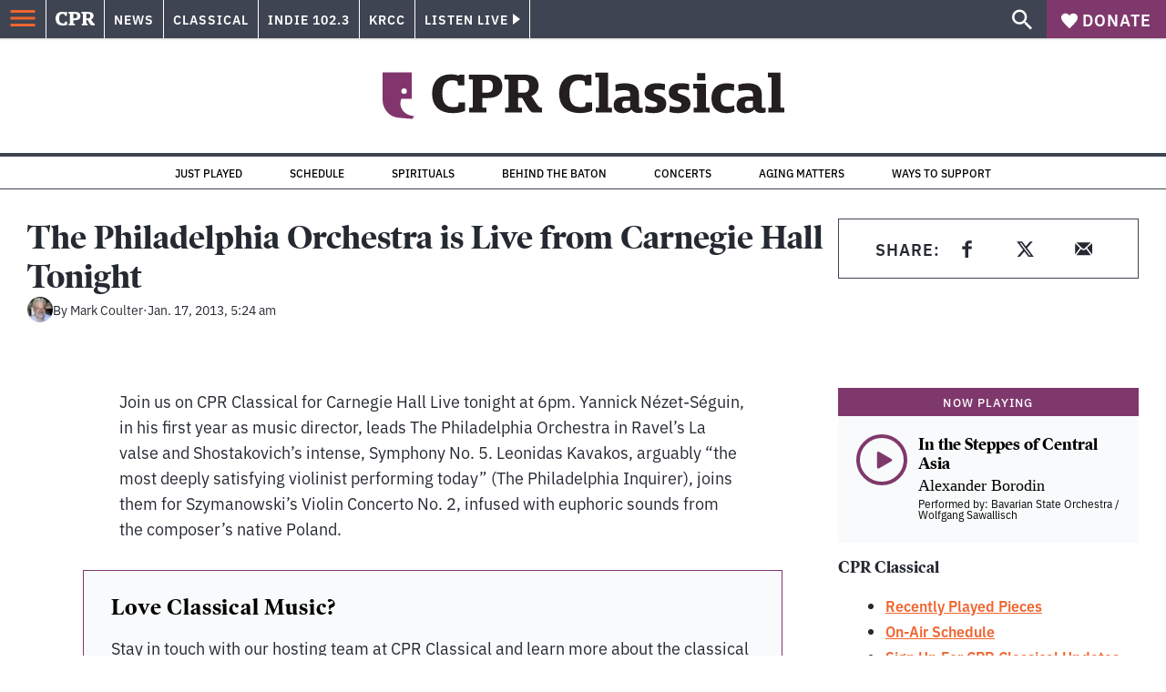

--- FILE ---
content_type: text/html; charset=utf-8
request_url: https://www.cpr.org/2013/01/17/the-philadelphia-orchestra-is-live-from-carnegie-hall-tonight/
body_size: 37626
content:
<!DOCTYPE html><html lang="en"><head><meta charSet="UTF-8"/><title>The Philadelphia Orchestra is Live from Carnegie Hall Tonight</title><meta name="description" content="Join us on CPR Classical for Carnegie Hall Live tonight at 6pm.  Yannick Nézet-Séguin, in his first year as music director, leads The Philadelphia"/><link rel="canonical" href="https://www.cpr.org/2013/01/17/the-philadelphia-orchestra-is-live-from-carnegie-hall-tonight/"/><meta name="robots" content="index, follow"/><meta name="article-author" content="Mark Coulter"/><meta name="article-tags" content="Carnegie Hall Live"/><meta name="article:published_time" content="2013-01-17T05:24:43"/><meta name="article:modified_time" content="2019-06-30T18:58:53"/><meta name="viewport" content="width=device-width, initial-scale=1"/><meta name="theme-color" content="#ffffff"/><link rel="apple-touch-icon" sizes="180x180" href="/icons/apple-touch-icon.png"/><link rel="icon" type="image/png" sizes="32x32" href="/icons/favicon-32x32.png"/><link rel="icon" type="image/png" sizes="16x16" href="/icons/favicon-16x16.png"/><meta name="msapplication-TileColor" content="#da532c"/><link rel="icon" href="/favicon.ico"/><meta property="og:locale" content="en_US"/><meta property="og:type" content="article"/><meta property="og:title" content="The Philadelphia Orchestra is Live from Carnegie Hall Tonight"/><meta property="og:description" content="Join us on CPR Classical for Carnegie Hall Live tonight at 6pm.  Yannick Nézet-Séguin, in his first year as music director, leads The Philadelphia"/><meta property="og:url" content="https://www.cpr.org/2013/01/17/the-philadelphia-orchestra-is-live-from-carnegie-hall-tonight/"/><meta property="og:site_name" content="Colorado Public Radio"/><meta property="og:image" content="https://wp-cpr.s3.amazonaws.com/uploads/2025/07/CPR-Masterbrand-1500x1000-scaled-1.jpg"/><meta property="og:image:secure_url" content="https://wp-cpr.s3.amazonaws.com/uploads/2025/07/CPR-Masterbrand-1500x1000-scaled-1.jpg"/><meta property="og:image:width" content="1500"/><meta property="og:image:height" content="1000"/><meta name="twitter:card" content="summary_large_image"/><meta name="twitter:image" content="https://wp-cpr.s3.amazonaws.com/uploads/2025/07/CPR-Masterbrand-1500x1000-scaled-1.jpg"/><meta name="parsely-title" content="The Philadelphia Orchestra is Live from Carnegie Hall Tonight"/><meta name="parsely-link" content="https://www.cpr.org/2013/01/17/the-philadelphia-orchestra-is-live-from-carnegie-hall-tonight/"/><meta name="parsely-type" content="NewsArticle"/><meta name="parsely-image-url" content=""/><meta name="parsely-pub-date" content="2013-01-17 05:24:43"/><meta name="parsely-section" content="News"/><meta name="parsely-author" content="Mark Coulter"/><meta name="parsely-tags" content="Carnegie Hall Live"/><style>.site-header__brand img{height:100%;max-width:100%}</style><meta name="cpr_section" content="classical"/><meta name="next-head-count" content="38"/><link rel="preconnect" href="https://use.typekit.net" crossorigin /><link rel="preload" href="https://www.cpr.org/_next/static/css/971c94151b720e22.css" as="style"/><link rel="stylesheet" href="https://www.cpr.org/_next/static/css/971c94151b720e22.css" data-n-g=""/><link rel="preload" href="https://www.cpr.org/_next/static/css/7cc30c4424b4ad9a.css" as="style"/><link rel="stylesheet" href="https://www.cpr.org/_next/static/css/7cc30c4424b4ad9a.css" data-n-p=""/><link rel="preload" href="https://www.cpr.org/_next/static/css/3fd813fb6a0dbbaa.css" as="style"/><link rel="stylesheet" href="https://www.cpr.org/_next/static/css/3fd813fb6a0dbbaa.css" data-n-p=""/><noscript data-n-css=""></noscript><script defer="" nomodule="" src="https://www.cpr.org/_next/static/chunks/polyfills-c67a75d1b6f99dc8.js"></script><script src="https://cdn-cookieyes.com/client_data/0b9a5cb2077e065c4482b865/script.js" defer="" data-nscript="beforeInteractive"></script><script src="https://www.cpr.org/_next/static/chunks/webpack-9bcdb2865531eeb4.js" defer=""></script><script src="https://www.cpr.org/_next/static/chunks/framework-1b3ccc89611a95d2.js" defer=""></script><script src="https://www.cpr.org/_next/static/chunks/main-56c12f55d588f34b.js" defer=""></script><script src="https://www.cpr.org/_next/static/chunks/pages/_app-177318d3ccbe1b5b.js" defer=""></script><script src="https://www.cpr.org/_next/static/chunks/vendors-node_modules_isomorphic-dompurify_browser_js-node_modules_lodash_camelcase_index_js-n-cc188f-57b9821f3d2755b1.js" defer=""></script><script src="https://www.cpr.org/_next/static/chunks/components_layout_index_tsx-bd7e76e8bfceb8bc.js" defer=""></script><script src="https://www.cpr.org/_next/static/chunks/utils_data_fetch-server-side-post_ts-utils_data_props_post_ts-aad4f2e8a3181262.js" defer=""></script><script src="https://www.cpr.org/_next/static/chunks/templates_single-post_index_tsx-6e85cdc453070264.js" defer=""></script><script src="https://www.cpr.org/_next/static/chunks/pages/%5Byear%5D/%5Bmonth%5D/%5Bday%5D/%5Bslug%5D-3964750d91f32ea4.js" defer=""></script><script src="https://www.cpr.org/_next/static/S4KWm9eT-Bs7iZSTtpM4b/_buildManifest.js" defer=""></script><script src="https://www.cpr.org/_next/static/S4KWm9eT-Bs7iZSTtpM4b/_ssgManifest.js" defer=""></script><style data-href="https://use.typekit.net/oey8agg.css">@import url("https://p.typekit.net/p.css?s=1&k=oey8agg&ht=tk&f=31291.31292.31295.31296.39884.39885.39889.39890.39891&a=19121278&app=typekit&e=css");@font-face{font-family:"poynter-oldstyle-display";src:url("https://use.typekit.net/af/9c977a/00000000000000003b9ae88a/27/l?primer=7cdcb44be4a7db8877ffa5c0007b8dd865b3bbc383831fe2ea177f62257a9191&fvd=i4&v=3") format("woff2"),url("https://use.typekit.net/af/9c977a/00000000000000003b9ae88a/27/d?primer=7cdcb44be4a7db8877ffa5c0007b8dd865b3bbc383831fe2ea177f62257a9191&fvd=i4&v=3") format("woff"),url("https://use.typekit.net/af/9c977a/00000000000000003b9ae88a/27/a?primer=7cdcb44be4a7db8877ffa5c0007b8dd865b3bbc383831fe2ea177f62257a9191&fvd=i4&v=3") format("opentype");font-display:auto;font-style:italic;font-weight:400;font-stretch:normal}@font-face{font-family:"poynter-oldstyle-display";src:url("https://use.typekit.net/af/d3b682/00000000000000003b9ae88b/27/l?primer=7cdcb44be4a7db8877ffa5c0007b8dd865b3bbc383831fe2ea177f62257a9191&fvd=n4&v=3") format("woff2"),url("https://use.typekit.net/af/d3b682/00000000000000003b9ae88b/27/d?primer=7cdcb44be4a7db8877ffa5c0007b8dd865b3bbc383831fe2ea177f62257a9191&fvd=n4&v=3") format("woff"),url("https://use.typekit.net/af/d3b682/00000000000000003b9ae88b/27/a?primer=7cdcb44be4a7db8877ffa5c0007b8dd865b3bbc383831fe2ea177f62257a9191&fvd=n4&v=3") format("opentype");font-display:auto;font-style:normal;font-weight:400;font-stretch:normal}@font-face{font-family:"poynter-oldstyle-display";src:url("https://use.typekit.net/af/1d147a/00000000000000003b9ae88e/27/l?primer=7cdcb44be4a7db8877ffa5c0007b8dd865b3bbc383831fe2ea177f62257a9191&fvd=i7&v=3") format("woff2"),url("https://use.typekit.net/af/1d147a/00000000000000003b9ae88e/27/d?primer=7cdcb44be4a7db8877ffa5c0007b8dd865b3bbc383831fe2ea177f62257a9191&fvd=i7&v=3") format("woff"),url("https://use.typekit.net/af/1d147a/00000000000000003b9ae88e/27/a?primer=7cdcb44be4a7db8877ffa5c0007b8dd865b3bbc383831fe2ea177f62257a9191&fvd=i7&v=3") format("opentype");font-display:auto;font-style:italic;font-weight:700;font-stretch:normal}@font-face{font-family:"poynter-oldstyle-display";src:url("https://use.typekit.net/af/d539ac/00000000000000003b9ae88f/27/l?primer=7cdcb44be4a7db8877ffa5c0007b8dd865b3bbc383831fe2ea177f62257a9191&fvd=n7&v=3") format("woff2"),url("https://use.typekit.net/af/d539ac/00000000000000003b9ae88f/27/d?primer=7cdcb44be4a7db8877ffa5c0007b8dd865b3bbc383831fe2ea177f62257a9191&fvd=n7&v=3") format("woff"),url("https://use.typekit.net/af/d539ac/00000000000000003b9ae88f/27/a?primer=7cdcb44be4a7db8877ffa5c0007b8dd865b3bbc383831fe2ea177f62257a9191&fvd=n7&v=3") format("opentype");font-display:auto;font-style:normal;font-weight:700;font-stretch:normal}@font-face{font-family:"ibm-plex-sans";src:url("https://use.typekit.net/af/785b8c/00000000000000003b9b323f/27/l?primer=7cdcb44be4a7db8877ffa5c0007b8dd865b3bbc383831fe2ea177f62257a9191&fvd=i4&v=3") format("woff2"),url("https://use.typekit.net/af/785b8c/00000000000000003b9b323f/27/d?primer=7cdcb44be4a7db8877ffa5c0007b8dd865b3bbc383831fe2ea177f62257a9191&fvd=i4&v=3") format("woff"),url("https://use.typekit.net/af/785b8c/00000000000000003b9b323f/27/a?primer=7cdcb44be4a7db8877ffa5c0007b8dd865b3bbc383831fe2ea177f62257a9191&fvd=i4&v=3") format("opentype");font-display:auto;font-style:italic;font-weight:400;font-stretch:normal}@font-face{font-family:"ibm-plex-sans";src:url("https://use.typekit.net/af/bca514/00000000000000003b9b323e/27/l?primer=7cdcb44be4a7db8877ffa5c0007b8dd865b3bbc383831fe2ea177f62257a9191&fvd=n4&v=3") format("woff2"),url("https://use.typekit.net/af/bca514/00000000000000003b9b323e/27/d?primer=7cdcb44be4a7db8877ffa5c0007b8dd865b3bbc383831fe2ea177f62257a9191&fvd=n4&v=3") format("woff"),url("https://use.typekit.net/af/bca514/00000000000000003b9b323e/27/a?primer=7cdcb44be4a7db8877ffa5c0007b8dd865b3bbc383831fe2ea177f62257a9191&fvd=n4&v=3") format("opentype");font-display:auto;font-style:normal;font-weight:400;font-stretch:normal}@font-face{font-family:"ibm-plex-sans";src:url("https://use.typekit.net/af/2c3f3c/00000000000000003b9b3242/27/l?primer=7cdcb44be4a7db8877ffa5c0007b8dd865b3bbc383831fe2ea177f62257a9191&fvd=n6&v=3") format("woff2"),url("https://use.typekit.net/af/2c3f3c/00000000000000003b9b3242/27/d?primer=7cdcb44be4a7db8877ffa5c0007b8dd865b3bbc383831fe2ea177f62257a9191&fvd=n6&v=3") format("woff"),url("https://use.typekit.net/af/2c3f3c/00000000000000003b9b3242/27/a?primer=7cdcb44be4a7db8877ffa5c0007b8dd865b3bbc383831fe2ea177f62257a9191&fvd=n6&v=3") format("opentype");font-display:auto;font-style:normal;font-weight:600;font-stretch:normal}@font-face{font-family:"ibm-plex-sans";src:url("https://use.typekit.net/af/af652e/00000000000000003b9b3245/27/l?primer=7cdcb44be4a7db8877ffa5c0007b8dd865b3bbc383831fe2ea177f62257a9191&fvd=i7&v=3") format("woff2"),url("https://use.typekit.net/af/af652e/00000000000000003b9b3245/27/d?primer=7cdcb44be4a7db8877ffa5c0007b8dd865b3bbc383831fe2ea177f62257a9191&fvd=i7&v=3") format("woff"),url("https://use.typekit.net/af/af652e/00000000000000003b9b3245/27/a?primer=7cdcb44be4a7db8877ffa5c0007b8dd865b3bbc383831fe2ea177f62257a9191&fvd=i7&v=3") format("opentype");font-display:auto;font-style:italic;font-weight:700;font-stretch:normal}@font-face{font-family:"ibm-plex-sans";src:url("https://use.typekit.net/af/01f19a/00000000000000003b9b3244/27/l?primer=7cdcb44be4a7db8877ffa5c0007b8dd865b3bbc383831fe2ea177f62257a9191&fvd=n7&v=3") format("woff2"),url("https://use.typekit.net/af/01f19a/00000000000000003b9b3244/27/d?primer=7cdcb44be4a7db8877ffa5c0007b8dd865b3bbc383831fe2ea177f62257a9191&fvd=n7&v=3") format("woff"),url("https://use.typekit.net/af/01f19a/00000000000000003b9b3244/27/a?primer=7cdcb44be4a7db8877ffa5c0007b8dd865b3bbc383831fe2ea177f62257a9191&fvd=n7&v=3") format("opentype");font-display:auto;font-style:normal;font-weight:700;font-stretch:normal}.tk-poynter-oldstyle-display{font-family:"poynter-oldstyle-display",serif}.tk-ibm-plex-sans{font-family:"ibm-plex-sans",sans-serif}</style><script data-cfasync="false" nonce="d481c46b-16af-4f93-99b7-44115349650c">try{(function(w,d){!function(j,k,l,m){if(j.zaraz)console.error("zaraz is loaded twice");else{j[l]=j[l]||{};j[l].executed=[];j.zaraz={deferred:[],listeners:[]};j.zaraz._v="5874";j.zaraz._n="d481c46b-16af-4f93-99b7-44115349650c";j.zaraz.q=[];j.zaraz._f=function(n){return async function(){var o=Array.prototype.slice.call(arguments);j.zaraz.q.push({m:n,a:o})}};for(const p of["track","set","debug"])j.zaraz[p]=j.zaraz._f(p);j.zaraz.init=()=>{var q=k.getElementsByTagName(m)[0],r=k.createElement(m),s=k.getElementsByTagName("title")[0];s&&(j[l].t=k.getElementsByTagName("title")[0].text);j[l].x=Math.random();j[l].w=j.screen.width;j[l].h=j.screen.height;j[l].j=j.innerHeight;j[l].e=j.innerWidth;j[l].l=j.location.href;j[l].r=k.referrer;j[l].k=j.screen.colorDepth;j[l].n=k.characterSet;j[l].o=(new Date).getTimezoneOffset();if(j.dataLayer)for(const t of Object.entries(Object.entries(dataLayer).reduce((u,v)=>({...u[1],...v[1]}),{})))zaraz.set(t[0],t[1],{scope:"page"});j[l].q=[];for(;j.zaraz.q.length;){const w=j.zaraz.q.shift();j[l].q.push(w)}r.defer=!0;for(const x of[localStorage,sessionStorage])Object.keys(x||{}).filter(z=>z.startsWith("_zaraz_")).forEach(y=>{try{j[l]["z_"+y.slice(7)]=JSON.parse(x.getItem(y))}catch{j[l]["z_"+y.slice(7)]=x.getItem(y)}});r.referrerPolicy="origin";r.src="/cdn-cgi/zaraz/s.js?z="+btoa(encodeURIComponent(JSON.stringify(j[l])));q.parentNode.insertBefore(r,q)};["complete","interactive"].includes(k.readyState)?zaraz.init():j.addEventListener("DOMContentLoaded",zaraz.init)}}(w,d,"zarazData","script");window.zaraz._p=async d$=>new Promise(ea=>{if(d$){d$.e&&d$.e.forEach(eb=>{try{const ec=d.querySelector("script[nonce]"),ed=ec?.nonce||ec?.getAttribute("nonce"),ee=d.createElement("script");ed&&(ee.nonce=ed);ee.innerHTML=eb;ee.onload=()=>{d.head.removeChild(ee)};d.head.appendChild(ee)}catch(ef){console.error(`Error executing script: ${eb}\n`,ef)}});Promise.allSettled((d$.f||[]).map(eg=>fetch(eg[0],eg[1])))}ea()});zaraz._p({"e":["(function(w,d){})(window,document)"]});})(window,document)}catch(e){throw fetch("/cdn-cgi/zaraz/t"),e;};</script></head><body class="news 2026-elections arts politics health justice life-and-culture local-303 music news classical"><script type="text/javascript">window.__state__ = "%_PREVIEW_STATE_%"; window.__previewid__ = "%_PREVIEW_ID_%";</script><div id="__next"><noscript><iframe src="https://www.googletagmanager.com/ns.html?id=GTM-WDSHF7" height="0" width="0" style="display:none;visibility:hidden;"></iframe></noscript><header class="site-header"><a class="skip-link screen-reader-text" href="/2013/01/17/the-philadelphia-orchestra-is-live-from-carnegie-hall-tonight/#maincontent">Skip to content</a><div class="legacy-slim-navigation legacy-slim-navigation--default"><div class="legacy-slim-navigation__inner"><div class="legacy-slim-navigation__links"><button type="button" class="legacy-slim-navigation__hamburger" aria-controls="primary-navigation" aria-expanded="false" aria-label="Open Menu"><svg xmlns="http://www.w3.org/2000/svg" viewBox="0 0 24 24"><path fill="none" d="M0 0h24v24H0z"></path><path d="M3 18h18v-2H3zm0-5h18v-2H3zm0-7v2h18V6z"></path></svg></button><a class="legacy-slim-navigation__sm-logo legacy-slim-navigation__sm-logo--classical" aria-label="CPR" href="/"><svg xmlns="http://www.w3.org/2000/svg" viewBox="0 0 43 15" class="legacy-slim-logo legacy-slim-logo--cpr"><path fill="#FFF" fill-rule="evenodd" d="M12.793 10.853v3.243c-1.021.507-2.798.904-4.73.904C2.71 15 0 12.132 0 7.456 0 2.647 2.776 0 7.33 0c1.155 0 2.332.199 3.02.507l.333-.397h1.888v4.125h-2.487l-.29-1.61c-.288-.154-1.154-.309-1.931-.309-2.377 0-3.887 1.081-3.887 5.14 0 3.882 1.621 5.228 4.309 5.228.622 0 1.488-.133 1.754-.243l.289-1.588zm8.396 2.051v1.875h-6.708v-1.875h1.178l.177-.176V2.162l-.177-.177h-1.377V.11H21.7c3.998 0 5.62 1.743 5.62 4.522 0 3.067-2.066 4.544-5.909 4.544h-1.843v3.552l.2.176zm-1.621-5.823H21.3c1.777 0 2.377-.816 2.377-2.449 0-1.588-.622-2.404-2.377-2.404h-1.732V7.08zM43 14.779h-3.532c-.666-.176-1.465-.97-2.554-2.911L35.293 9.11h-1.555v3.618l.2.176h1.266v1.875h-6.552v-1.875h1.177l.178-.176V2.162l-.178-.177h-1.377V.11h7.596c4.065 0 5.642 1.765 5.642 4.39 0 1.875-1.089 3.22-2.799 3.838l1.466 2.25c1.2 1.875 1.666 2.316 2.643 2.316zm-9.262-7.654h1.844c1.888 0 2.443-.838 2.443-2.449 0-1.588-.533-2.448-2.399-2.448h-1.888z"></path></svg></a><div class="legacy-menu legacy-menu--slim-nav"><ul class="legacy-menu__list"><li class="legacy-menu-item menuItem menuItem__slim-nav--0 legacy-menu-item--slim-nav news"><a class="legacy-menu-item__link" href="https://www.cpr.org/news/">News</a></li><li class="legacy-menu-item menuItem menuItem__slim-nav--1 legacy-menu-item--slim-nav classical"><a class="legacy-menu-item__link" href="https://www.cpr.org/classical/">Classical</a></li><li class="legacy-menu-item menuItem menuItem__slim-nav--2 legacy-menu-item--slim-nav indie"><a class="legacy-menu-item__link" href="https://www.cpr.org/indie/">Indie 102.3</a></li><li class="legacy-menu-item menuItem menuItem__slim-nav--3 legacy-menu-item--slim-nav krcc"><a class="legacy-menu-item__link" href="https://www.cpr.org/krcc/">KRCC</a></li></ul></div><div class="legacy-listen-live"><button type="button" class="legacy-listen-live__button" aria-expanded="false" aria-controls="legacy-listen-live-content"><span class="legacy-listen-live__button-text">Listen Live</span><span class="legacy-listen-live__arrow"></span></button><div id="legacy-listen-live-content" class="legacy-listen-live__content" aria-hidden="true"><ul class="legacy-listen-live__streams"><li class="navigation-stream-box news"><div class="navigation-stream-box__wrapper"><svg class="spinner-icon" viewBox="0 0 24 24" fill="none" xmlns="http://www.w3.org/2000/svg" aria-hidden="true" focusable="false" width="2rem" height="2rem"><path class="spinner-icon__opaque" d="M12 3v2.21a6.792 6.792 0 0 0-6.463 4.704 6.784 6.784 0 0 0-.259 3.049A6.791 6.791 0 0 0 18.79 12H21a9 9 0 1 1-9-9Z" fill="currentcolor"></path><path class="spinner-icon__transparent" d="M12 3v2.21a6.792 6.792 0 0 0-6.463 4.704 6.784 6.784 0 0 0-.259 3.049A6.791 6.791 0 0 0 18.79 12H21a9 9 0 1 1-9-9Z" fill-opacity=".5" fill="currentcolor"></path></svg></div></li><li class="navigation-stream-box classical"><div class="navigation-stream-box__wrapper"><svg class="spinner-icon" viewBox="0 0 24 24" fill="none" xmlns="http://www.w3.org/2000/svg" aria-hidden="true" focusable="false" width="2rem" height="2rem"><path class="spinner-icon__opaque" d="M12 3v2.21a6.792 6.792 0 0 0-6.463 4.704 6.784 6.784 0 0 0-.259 3.049A6.791 6.791 0 0 0 18.79 12H21a9 9 0 1 1-9-9Z" fill="currentcolor"></path><path class="spinner-icon__transparent" d="M12 3v2.21a6.792 6.792 0 0 0-6.463 4.704 6.784 6.784 0 0 0-.259 3.049A6.791 6.791 0 0 0 18.79 12H21a9 9 0 1 1-9-9Z" fill-opacity=".5" fill="currentcolor"></path></svg></div></li><li class="navigation-stream-box indie"><div class="navigation-stream-box__wrapper"><svg class="spinner-icon" viewBox="0 0 24 24" fill="none" xmlns="http://www.w3.org/2000/svg" aria-hidden="true" focusable="false" width="2rem" height="2rem"><path class="spinner-icon__opaque" d="M12 3v2.21a6.792 6.792 0 0 0-6.463 4.704 6.784 6.784 0 0 0-.259 3.049A6.791 6.791 0 0 0 18.79 12H21a9 9 0 1 1-9-9Z" fill="currentcolor"></path><path class="spinner-icon__transparent" d="M12 3v2.21a6.792 6.792 0 0 0-6.463 4.704 6.784 6.784 0 0 0-.259 3.049A6.791 6.791 0 0 0 18.79 12H21a9 9 0 1 1-9-9Z" fill-opacity=".5" fill="currentcolor"></path></svg></div></li><li class="navigation-stream-box krcc"><div class="navigation-stream-box__wrapper"><svg class="spinner-icon" viewBox="0 0 24 24" fill="none" xmlns="http://www.w3.org/2000/svg" aria-hidden="true" focusable="false" width="2rem" height="2rem"><path class="spinner-icon__opaque" d="M12 3v2.21a6.792 6.792 0 0 0-6.463 4.704 6.784 6.784 0 0 0-.259 3.049A6.791 6.791 0 0 0 18.79 12H21a9 9 0 1 1-9-9Z" fill="currentcolor"></path><path class="spinner-icon__transparent" d="M12 3v2.21a6.792 6.792 0 0 0-6.463 4.704 6.784 6.784 0 0 0-.259 3.049A6.791 6.791 0 0 0 18.79 12H21a9 9 0 1 1-9-9Z" fill-opacity=".5" fill="currentcolor"></path></svg></div></li></ul><div class="legacy-listen-live__footer"><a class="legacy-listen-live__help-button legacy-button legacy-button--secondary" href="/listen/help/">Need help?</a></div></div></div></div><div class="legacy-slim-navigation__search-donate"><button type="button" class="legacy-search-button" aria-label="Show search bar"><svg xmlns="http://www.w3.org/2000/svg" viewBox="0 0 22 23"><path fill="#FFF" d="M8.198 14.36q2.36 0 4.011-1.65 1.652-1.653 1.652-4.012t-1.652-4.01-4.01-1.652q-2.36 0-4.011 1.652t-1.652 4.01q0 2.36 1.652 4.011t4.01 1.652zm7.55 0L22 20.614 20.113 22.5l-6.252-6.252v-1.003l-.354-.354q-2.241 1.947-5.309 1.947-3.42 0-5.81-2.36Q.001 12.121 0 8.699q0-3.42 2.389-5.81Q4.776.501 8.199.5q3.42 0 5.78 2.389 2.358 2.388 2.359 5.81 0 3.067-1.947 5.308l.354.354z"></path></svg></button><a class="donateButton legacy-donate-button slimNavDonateButton legacy-button legacy-button--with-icon" href="https://donate.cpr.org/classical"><span class="legacy-donate-button__icon"><svg xmlns="http://www.w3.org/2000/svg" width="18" height="18" viewBox="0 0 24 24"><path d="M12 4.248C8.852-1.154 0 .423 0 7.192 0 11.853 5.571 16.619 12 23c6.43-6.381 12-11.147 12-15.808C24 .4 15.125-1.114 12 4.248"></path></svg></span>Donate</a></div></div><div class="legacy-search-bar"><form class="legacy-search-bar__form"><div class="legacy-input-text legacy-search-bar__input"><label class="label_label__LwGsj legacy-input-text__label" for=":R1iaum:">Search</label><input class="legacy-input-text__input" name="s" placeholder="Search…" type="text" id=":R1iaum:" value=""/></div><button type="submit" aria-label="Submit search" class="legacy-search-bar__submit"><svg xmlns="http://www.w3.org/2000/svg" viewBox="0 0 22 23"><path fill="#FFF" d="M8.198 14.36q2.36 0 4.011-1.65 1.652-1.653 1.652-4.012t-1.652-4.01-4.01-1.652q-2.36 0-4.011 1.652t-1.652 4.01q0 2.36 1.652 4.011t4.01 1.652zm7.55 0L22 20.614 20.113 22.5l-6.252-6.252v-1.003l-.354-.354q-2.241 1.947-5.309 1.947-3.42 0-5.81-2.36Q.001 12.121 0 8.699q0-3.42 2.389-5.81Q4.776.501 8.199.5q3.42 0 5.78 2.389 2.358 2.388 2.359 5.81 0 3.067-1.947 5.308l.354.354z"></path></svg></button></form></div></div><div class="legacy-primary-navigation"><div class="legacy-primary-navigation__outer" data-open="false" aria-hidden="true" id="primary-navigation"><div class="legacy-primary-navigation__wrapper"><button class="legacy-primary-navigation__button-close" type="button" aria-controls="primary-navigation" aria-expanded="false"><svg xmlns="http://www.w3.org/2000/svg" width="20" height="21"><path fill="#EF6530" fill-rule="evenodd" d="m19.597 2.837-7.707 7.706 7.707 7.707-1.943 1.943-7.707-7.707-7.706 7.707L.298 18.25l7.707-7.707L.298 2.837 2.24.894 9.947 8.6 17.654.894z"></path></svg><span>Close Primary Navigation</span></button><div class="legacy-search-bar legacy-search-bar--primary-nav"><form class="legacy-search-bar__form"><div class="legacy-input-text legacy-search-bar__input"><label class="label_label__LwGsj legacy-input-text__label" for=":R6baum:">Search</label><input class="legacy-input-text__input" name="s" placeholder="Search…" type="text" id=":R6baum:" value=""/></div><button type="submit" aria-label="Submit search" class="legacy-search-bar__submit"><svg xmlns="http://www.w3.org/2000/svg" viewBox="0 0 22 23"><path fill="#FFF" d="M8.198 14.36q2.36 0 4.011-1.65 1.652-1.653 1.652-4.012t-1.652-4.01-4.01-1.652q-2.36 0-4.011 1.652t-1.652 4.01q0 2.36 1.652 4.011t4.01 1.652zm7.55 0L22 20.614 20.113 22.5l-6.252-6.252v-1.003l-.354-.354q-2.241 1.947-5.309 1.947-3.42 0-5.81-2.36Q.001 12.121 0 8.699q0-3.42 2.389-5.81Q4.776.501 8.199.5q3.42 0 5.78 2.389 2.358 2.388 2.359 5.81 0 3.067-1.947 5.308l.354.354z"></path></svg></button></form></div><nav class="legacy-primary-navigation__menu"><div class="legacy-primary-navigation-menu"><ul class="legacy-primary-navigation-menu__list"><li class="legacy-primary-navigation-menu-item"><div class="legacy-primary-navigation-menu-item__content"><a class="legacy-primary-navigation-menu-item__link" href="https://www.cpr.org/category/politics/">Politics</a></div></li><li class="legacy-primary-navigation-menu-item"><div class="legacy-primary-navigation-menu-item__content"><a class="legacy-primary-navigation-menu-item__link" href="https://www.cpr.org/category/environment/">Environment</a></div></li><li class="legacy-primary-navigation-menu-item"><div class="legacy-primary-navigation-menu-item__content"><a class="legacy-primary-navigation-menu-item__link" href="https://www.cpr.org/category/justice/">Justice</a></div></li><li class="legacy-primary-navigation-menu-item"><div class="legacy-primary-navigation-menu-item__content"><a class="legacy-primary-navigation-menu-item__link" href="https://www.cpr.org/category/arts/">Arts</a></div></li><li class="legacy-primary-navigation-menu-item"><div class="legacy-primary-navigation-menu-item__content"><a class="legacy-primary-navigation-menu-item__link" href="https://www.cpr.org/category/music/">Music</a><button class="legacy-primary-navigation-menu-item__submenu-button" type="button" aria-expanded="false" aria-controls="submenu-787484" aria-label="Toggle submenu for Music"><svg xmlns="http://www.w3.org/2000/svg" width="14" height="15"><path fill="#EF6530" fill-rule="evenodd" d="M13.432 8.502H7.75v5.921H5.886v-5.92H.204V6.558h5.682V.64H7.75v5.92h5.682z"></path></svg></button></div><div id="submenu-787484" class="legacy-primary-navigation-menu-item__height-container" aria-hidden="true"><div class="legacy-primary-navigation-menu-item__slide-container"><div class="legacy-primary-navigation-menu legacy-primary-navigation-menu--submenu"><ul class="legacy-primary-navigation-menu__list"><li class="legacy-primary-navigation-menu-item"><div class="legacy-primary-navigation-menu-item__content"><a class="legacy-primary-navigation-menu-item__link" href="http://cpr.org/classical">Classical</a></div></li><li class="legacy-primary-navigation-menu-item"><div class="legacy-primary-navigation-menu-item__content"><a class="legacy-primary-navigation-menu-item__link" href="http://cpr.org/indie">Indie 102.3</a></div></li></ul></div></div></div></li><li class="legacy-primary-navigation-menu-item"><div class="legacy-primary-navigation-menu-item__content"><a class="legacy-primary-navigation-menu-item__link" href="https://www.cpr.org/category/money/">Economy</a></div></li><li class="legacy-primary-navigation-menu-item"><div class="legacy-primary-navigation-menu-item__content"><a class="legacy-primary-navigation-menu-item__link" href="https://www.cpr.org/category/education/">Education</a></div></li><li class="legacy-primary-navigation-menu-item"><div class="legacy-primary-navigation-menu-item__content"><a class="legacy-primary-navigation-menu-item__link" href="https://denverite.com/">Denver</a></div></li><li class="legacy-primary-navigation-menu-item"><div class="legacy-primary-navigation-menu-item__content"><a class="legacy-primary-navigation-menu-item__link" href="https://www.cpr.org/krcc/">Southern Colorado</a></div></li><li class="legacy-primary-navigation-menu-item"><div class="legacy-primary-navigation-menu-item__content"><a class="legacy-primary-navigation-menu-item__link" href="/ways-to-listen/">Audio &amp; Radio</a><button class="legacy-primary-navigation-menu-item__submenu-button" type="button" aria-expanded="false" aria-controls="submenu-720811" aria-label="Toggle submenu for Audio &amp; Radio"><svg xmlns="http://www.w3.org/2000/svg" width="14" height="15"><path fill="#EF6530" fill-rule="evenodd" d="M13.432 8.502H7.75v5.921H5.886v-5.92H.204V6.558h5.682V.64H7.75v5.92h5.682z"></path></svg></button></div><div id="submenu-720811" class="legacy-primary-navigation-menu-item__height-container" aria-hidden="true"><div class="legacy-primary-navigation-menu-item__slide-container"><div class="legacy-primary-navigation-menu legacy-primary-navigation-menu--submenu"><ul class="legacy-primary-navigation-menu__list"><li class="legacy-primary-navigation-menu-item"><div class="legacy-primary-navigation-menu-item__content"><a class="legacy-primary-navigation-menu-item__link" href="https://www.cpr.org/ways-to-listen/">Ways to Listen</a></div></li><li class="legacy-primary-navigation-menu-item"><div class="legacy-primary-navigation-menu-item__content"><a class="legacy-primary-navigation-menu-item__link" href="https://www.cpr.org/shows-and-podcasts/">Shows and Podcasts</a></div></li><li class="legacy-primary-navigation-menu-item"><div class="legacy-primary-navigation-menu-item__content"><a class="legacy-primary-navigation-menu-item__link" href="https://www.cpr.org/news/schedule/">CPR News Radio Schedule</a></div></li><li class="legacy-primary-navigation-menu-item"><div class="legacy-primary-navigation-menu-item__content"><a class="legacy-primary-navigation-menu-item__link" href="https://www.cpr.org/classical/">CPR Classical</a></div></li><li class="legacy-primary-navigation-menu-item"><div class="legacy-primary-navigation-menu-item__content"><a class="legacy-primary-navigation-menu-item__link" href="https://www.cpr.org/indie/">Indie 102.3</a></div></li></ul></div></div></div></li><li class="legacy-primary-navigation-menu-item"><div class="legacy-primary-navigation-menu-item__content"><a class="legacy-primary-navigation-menu-item__link" href="https://www.cpr.org/sign-up-for-cprs-newsletters/">Newsletters</a><button class="legacy-primary-navigation-menu-item__submenu-button" type="button" aria-expanded="false" aria-controls="submenu-720817" aria-label="Toggle submenu for Newsletters"><svg xmlns="http://www.w3.org/2000/svg" width="14" height="15"><path fill="#EF6530" fill-rule="evenodd" d="M13.432 8.502H7.75v5.921H5.886v-5.92H.204V6.558h5.682V.64H7.75v5.92h5.682z"></path></svg></button></div><div id="submenu-720817" class="legacy-primary-navigation-menu-item__height-container" aria-hidden="true"><div class="legacy-primary-navigation-menu-item__slide-container"><div class="legacy-primary-navigation-menu legacy-primary-navigation-menu--submenu"><ul class="legacy-primary-navigation-menu__list"><li class="legacy-primary-navigation-menu-item"><div class="legacy-primary-navigation-menu-item__content"><a class="legacy-primary-navigation-menu-item__link" href="https://www.cpr.org/sign-up-for-cprs-newsletters/">All Newsletters</a></div></li><li class="legacy-primary-navigation-menu-item"><div class="legacy-primary-navigation-menu-item__content"><a class="legacy-primary-navigation-menu-item__link" href="https://www.cpr.org/lookout-signup/">The Lookout</a></div></li><li class="legacy-primary-navigation-menu-item"><div class="legacy-primary-navigation-menu-item__content"><a class="legacy-primary-navigation-menu-item__link" href="https://denverite.com/newsletter-signup/">Denverite</a></div></li></ul></div></div></div></li><li class="legacy-primary-navigation-menu-item"><div class="legacy-primary-navigation-menu-item__content"><a class="legacy-primary-navigation-menu-item__link" href="https://www.cpr.org/about/">About CPR</a><button class="legacy-primary-navigation-menu-item__submenu-button" type="button" aria-expanded="false" aria-controls="submenu-720821" aria-label="Toggle submenu for About CPR"><svg xmlns="http://www.w3.org/2000/svg" width="14" height="15"><path fill="#EF6530" fill-rule="evenodd" d="M13.432 8.502H7.75v5.921H5.886v-5.92H.204V6.558h5.682V.64H7.75v5.92h5.682z"></path></svg></button></div><div id="submenu-720821" class="legacy-primary-navigation-menu-item__height-container" aria-hidden="true"><div class="legacy-primary-navigation-menu-item__slide-container"><div class="legacy-primary-navigation-menu legacy-primary-navigation-menu--submenu"><ul class="legacy-primary-navigation-menu__list"><li class="legacy-primary-navigation-menu-item"><div class="legacy-primary-navigation-menu-item__content"><a class="legacy-primary-navigation-menu-item__link" href="/about/">Mission &amp; Vision</a></div></li><li class="legacy-primary-navigation-menu-item"><div class="legacy-primary-navigation-menu-item__content"><a class="legacy-primary-navigation-menu-item__link" href="/about/staff/">Staff &amp; Hosts</a></div></li><li class="legacy-primary-navigation-menu-item"><div class="legacy-primary-navigation-menu-item__content"><a class="legacy-primary-navigation-menu-item__link" href="/careers/">Careers</a></div></li><li class="legacy-primary-navigation-menu-item"><div class="legacy-primary-navigation-menu-item__content"><a class="legacy-primary-navigation-menu-item__link" href="/about/diversity-equity-and-inclusion-at-colorado-public-radio/">Staff DEI Report</a></div></li><li class="legacy-primary-navigation-menu-item"><div class="legacy-primary-navigation-menu-item__content"><a class="legacy-primary-navigation-menu-item__link" href="https://www.cpr.org/about/recent-awards/">Recent Awards</a></div></li><li class="legacy-primary-navigation-menu-item"><div class="legacy-primary-navigation-menu-item__content"><a class="legacy-primary-navigation-menu-item__link" href="/press-releases/">Press Room</a></div></li><li class="legacy-primary-navigation-menu-item"><div class="legacy-primary-navigation-menu-item__content"><a class="legacy-primary-navigation-menu-item__link" href="https://www.cpr.org/about/contact/">Contact Us</a></div></li></ul></div></div></div></li><li class="legacy-primary-navigation-menu-item"><div class="legacy-primary-navigation-menu-item__content"><a class="legacy-primary-navigation-menu-item__link" href="https://www.cpr.org/support/">Ways to support</a><button class="legacy-primary-navigation-menu-item__submenu-button" type="button" aria-expanded="false" aria-controls="submenu-720828" aria-label="Toggle submenu for Ways to support"><svg xmlns="http://www.w3.org/2000/svg" width="14" height="15"><path fill="#EF6530" fill-rule="evenodd" d="M13.432 8.502H7.75v5.921H5.886v-5.92H.204V6.558h5.682V.64H7.75v5.92h5.682z"></path></svg></button></div><div id="submenu-720828" class="legacy-primary-navigation-menu-item__height-container" aria-hidden="true"><div class="legacy-primary-navigation-menu-item__slide-container"><div class="legacy-primary-navigation-menu legacy-primary-navigation-menu--submenu"><ul class="legacy-primary-navigation-menu__list"><li class="legacy-primary-navigation-menu-item"><div class="legacy-primary-navigation-menu-item__content"><a class="legacy-primary-navigation-menu-item__link" href="/support/">All the ways to give!</a></div></li><li class="legacy-primary-navigation-menu-item"><div class="legacy-primary-navigation-menu-item__content"><a class="legacy-primary-navigation-menu-item__link" href="https://donate.cpr.org/user">Login to the Member Center</a></div></li><li class="legacy-primary-navigation-menu-item"><div class="legacy-primary-navigation-menu-item__content"><a class="legacy-primary-navigation-menu-item__link" href="https://donate.cpr.org/give">Make a donation</a></div></li><li class="legacy-primary-navigation-menu-item"><div class="legacy-primary-navigation-menu-item__content"><a class="legacy-primary-navigation-menu-item__link" href="/support/vehicle-donations/">Donate your car</a></div></li><li class="legacy-primary-navigation-menu-item"><div class="legacy-primary-navigation-menu-item__content"><a class="legacy-primary-navigation-menu-item__link" href="/sponsorship/">Corporate sponsorship</a></div></li><li class="legacy-primary-navigation-menu-item"><div class="legacy-primary-navigation-menu-item__content"><a class="legacy-primary-navigation-menu-item__link" href="https://shop.cpr.org/">CPR Shop</a></div></li></ul></div></div></div></li></ul></div></nav></div></div><button class="legacy-primary-navigation__overlay" data-open="false" type="button" aria-controls="primary-navigation" aria-expanded="false"><span>Close Primary Navigation</span></button></div><div class="legacy-header"><div class="legacy-header__header-top"><div class="legacy-container legacy-header__header-content legacy-container--size-xxl" id=""><a class="legacy-header__logo" aria-label="Colorado Public Radio - classical" href="/classical/"><div class="legacy-logo legacy-logo--primary legacy-logo--classical"><svg xmlns="http://www.w3.org/2000/svg" viewBox="0 0 441.92 51.18" class="legacy-logo__classical-logo"><g data-name="Layer 2"><g data-name="Layer 1"><g mask="url(#cpr-logo-classical_svg__mask)"><path fill="#81356c" fill-rule="evenodd" d="M23.59 17.67a3 3 0 1 1-2.95 3 3 3 0 0 1 2.94-3m-1.92 23.52A13.71 13.71 0 0 1 20.6 29H32V0H0s.05 23.9.05 31 5.43 17.78 17.14 18.92 15.89 1.26 15.89 1.26l1.42-3s-9.06-.65-12.84-7"></path></g><path fill="#231f20" fill-rule="evenodd" d="M90.64 42.3c-2.89 1.44-7.92 2.57-13.38 2.57-15.14 0-22.8-8.16-22.8-21.48 0-13.69 7.85-21.23 20.73-21.23a23 23 0 0 1 8.54 1.45l.94-1.13H90v11.74h-7l-.81-4.58a15.3 15.3 0 0 0-5.47-.88c-6.72 0-11 3.07-11 14.63 0 11.06 4.59 14.89 12.19 14.89a18.4 18.4 0 0 0 5-.69l.82-4.52h7zm24-20c5 0 6.72-2.32 6.72-7s-1.76-6.84-6.72-6.84h-4.9v13.86zm-.32 21.92h-19v-5.31h3.32l.51-.51V8.32l-.51-.51h-3.8V2.48h21c11.3 0 15.89 5 15.89 12.87 0 8.73-5.84 12.94-16.71 12.94h-5.21V38.4l.56.51h4zm39.94-21.79c5.34 0 6.91-2.39 6.91-7s-1.51-7-6.78-7h-5.29v14.02zm11 21.8c-1.88-.51-4.14-2.77-7.22-8.3l-4.59-7.85h-4.35V38.4l.56.51h3.58v5.34h-18.53v-5.34H138l.5-.51V8.32l-.5-.51h-3.89V2.48h21.48c11.49 0 16 5 16 12.5 0 5.34-3.08 9.17-7.91 10.93l4.14 6.4c3.4 5.34 4.71 6.6 7.48 6.6v5.34zm65.12-2c-2.88 1.44-7.91 2.57-13.37 2.57-15.14 0-22.8-8.16-22.8-21.48C194.25 9.7 202.1 2.16 215 2.16a22.9 22.9 0 0 1 8.54 1.45l.94-1.13h5.34v11.74h-7L222 9.64a15.2 15.2 0 0 0-5.46-.88c-6.72 0-11 3.07-11 14.63 0 11.06 4.58 14.89 12.18 14.89a18.6 18.6 0 0 0 5-.69l.81-4.52h7v9.23zm4.08 2v-5.32h3.14l.5-.5V6.12l-.5-.51H234V.28h13.94V38.4l.5.51h3.71v5.34zm37.87-13h-3.23c-4.64 0-5.52 1-5.52 4.27 0 2.77.75 3.77 4.58 3.77a12.3 12.3 0 0 0 4.21-.69v-7.34zm9.48 13.51c-3.83 0-6.21-1.07-7.66-3.65h-.44a13.3 13.3 0 0 1-9.36 3.77c-6.4 0-10.17-3.2-10.17-8.73 0-6.28 4.08-9.67 14.82-9.67h3.33V24.4c0-3.65-1.51-4.84-7.1-4.84a39.8 39.8 0 0 0-8.85 1.07l-.26-7a29.4 29.4 0 0 1 10-1.63C276.39 12 282 15.73 282 24.33v14a3.64 3.64 0 0 0 2.51.69 12 12 0 0 0 1.63-.12v5a10.7 10.7 0 0 1-4.27.82zm28.57-25a30 30 0 0 0-7.6-1.07c-3.64 0-4.71.88-4.71 3.08 0 3.77 14 2.2 14 12.69 0 6.34-4.46 10.42-13.94 10.42a31.1 31.1 0 0 1-9.3-1.25l.57-6.79a27.2 27.2 0 0 0 7.72 1.32c4 0 5-.81 5-3.14 0-4.58-13.95-2.38-13.95-12.69C288.25 16 292.52 12 301.76 12a34 34 0 0 1 8.92 1l-.26 6.72zm26.63 0a30 30 0 0 0-7.6-1.07c-3.64 0-4.71.88-4.71 3.08 0 3.77 14 2.2 14 12.69 0 6.34-4.45 10.42-13.94 10.42a31 31 0 0 1-9.29-1.25l.56-6.79a27.3 27.3 0 0 0 7.73 1.32c4 0 5-.81 5-3.14 0-4.58-13.94-2.38-13.94-12.69 0-6.28 4.27-10.36 13.5-10.36A34 34 0 0 1 337.3 13l-.25 6.72zm9-11.06H355v-8h-8.92zm-3.77 35.55V38.9h3.14l.5-.5v-20l-.5-.5h-3.7v-5.31h14V38.4l.51.51h3.64v5.34h-17.51zm44.15-24a19.4 19.4 0 0 0-6.34-1.07c-5.59 0-8.1 2-8.1 9.42 0 7 2.63 9.17 8.16 9.17a17.5 17.5 0 0 0 6.66-1.38l.31 6.53a19.55 19.55 0 0 1-8.73 2c-10.49 0-16.58-6-16.58-16.33 0-10.61 6.35-16.58 17.09-16.58a28.3 28.3 0 0 1 8 1.19l-.44 7zm21 11h-3.27c-4.64 0-5.53 1-5.53 4.27 0 2.77.76 3.77 4.59 3.77a12.3 12.3 0 0 0 4.21-.69v-7.34zM417 44.75c-3.83 0-6.22-1.07-7.66-3.65h-.44a13.3 13.3 0 0 1-9.36 3.77c-6.41 0-10.17-3.2-10.17-8.73 0-6.28 4.08-9.67 14.82-9.67h3.33V24.4c0-3.65-1.51-4.84-7.1-4.84a39.8 39.8 0 0 0-8.85 1.07l-.26-7A29.4 29.4 0 0 1 401.35 12c10.18 0 15.77 3.77 15.77 12.37v14a3.64 3.64 0 0 0 2.51.69 12 12 0 0 0 1.63-.12v5a10.7 10.7 0 0 1-4.27.82zm7.28-.5v-5.34h3.14l.51-.5V6.12l-.51-.51h-3.64V.28h13.94V38.4l.51.51h3.7v5.34z" class="cpr-logo-classical_svg__text"></path></g></g></svg></div></a></div></div><div class="legacy-header__header-bottom"><div class="legacy-container legacy-header__header-content legacy-container--size-xxl" id=""><nav class="legacy-header__header-navigation" aria-label="Header Navigation"><ul class="menu"><li class="menu-item"><a href="/classical/playlist/">Just Played</a></li><li class="menu-item"><a href="/classical/schedule/">Schedule</a></li><li class="menu-item"><a href="https://www.cpr.org/classical/spirituals-radio-project/">Spirituals</a></li><li class="menu-item"><a href="https://www.cpr.org/classical/behind-the-baton/">Behind The Baton</a></li><li class="menu-item"><a href="/discover-live-classical-music-in-colorado/">Concerts</a></li><li class="menu-item"><a href="/tag/aging-matters/">Aging Matters</a></li><li class="menu-item"><a href="https://www.cpr.org/support/">Ways to Support</a></li></ul></nav></div></div></div></header><main id="maincontent" class="main-content"><div class="main post post--post post--35893 has-sidebar post--default"><div class="legacy-container article-header legacy-container--size-xxl" id=""><header class="article-header__header"><div class="article-header__content"><h1 class="legacy-heading article-header__heading legacy-heading--step-up-three"><span>The Philadelphia Orchestra is Live from Carnegie Hall Tonight</span></h1><div class="article-header__meta"><div class="byline"><div class="byline__avatar"><img alt="" loading="lazy" width="84" height="84" decoding="async" data-nimg="1" style="color:transparent" sizes="28px" srcSet="https://www.cpr.org/cdn-cgi/image/width=16,quality=75,format=auto/https://wp-cpr.s3.amazonaws.com/uploads/2019/05/2014.cpr-staff-mark-coulter-square-for-web.creditcpr.jpg 16w, https://www.cpr.org/cdn-cgi/image/width=32,quality=75,format=auto/https://wp-cpr.s3.amazonaws.com/uploads/2019/05/2014.cpr-staff-mark-coulter-square-for-web.creditcpr.jpg 32w, https://www.cpr.org/cdn-cgi/image/width=48,quality=75,format=auto/https://wp-cpr.s3.amazonaws.com/uploads/2019/05/2014.cpr-staff-mark-coulter-square-for-web.creditcpr.jpg 48w, https://www.cpr.org/cdn-cgi/image/width=64,quality=75,format=auto/https://wp-cpr.s3.amazonaws.com/uploads/2019/05/2014.cpr-staff-mark-coulter-square-for-web.creditcpr.jpg 64w, https://www.cpr.org/cdn-cgi/image/width=96,quality=75,format=auto/https://wp-cpr.s3.amazonaws.com/uploads/2019/05/2014.cpr-staff-mark-coulter-square-for-web.creditcpr.jpg 96w, https://www.cpr.org/cdn-cgi/image/width=128,quality=75,format=auto/https://wp-cpr.s3.amazonaws.com/uploads/2019/05/2014.cpr-staff-mark-coulter-square-for-web.creditcpr.jpg 128w, https://www.cpr.org/cdn-cgi/image/width=256,quality=75,format=auto/https://wp-cpr.s3.amazonaws.com/uploads/2019/05/2014.cpr-staff-mark-coulter-square-for-web.creditcpr.jpg 256w, https://www.cpr.org/cdn-cgi/image/width=392,quality=75,format=auto/https://wp-cpr.s3.amazonaws.com/uploads/2019/05/2014.cpr-staff-mark-coulter-square-for-web.creditcpr.jpg 392w, https://www.cpr.org/cdn-cgi/image/width=640,quality=75,format=auto/https://wp-cpr.s3.amazonaws.com/uploads/2019/05/2014.cpr-staff-mark-coulter-square-for-web.creditcpr.jpg 640w, https://www.cpr.org/cdn-cgi/image/width=750,quality=75,format=auto/https://wp-cpr.s3.amazonaws.com/uploads/2019/05/2014.cpr-staff-mark-coulter-square-for-web.creditcpr.jpg 750w, https://www.cpr.org/cdn-cgi/image/width=828,quality=75,format=auto/https://wp-cpr.s3.amazonaws.com/uploads/2019/05/2014.cpr-staff-mark-coulter-square-for-web.creditcpr.jpg 828w, https://www.cpr.org/cdn-cgi/image/width=1080,quality=75,format=auto/https://wp-cpr.s3.amazonaws.com/uploads/2019/05/2014.cpr-staff-mark-coulter-square-for-web.creditcpr.jpg 1080w, https://www.cpr.org/cdn-cgi/image/width=1248,quality=75,format=auto/https://wp-cpr.s3.amazonaws.com/uploads/2019/05/2014.cpr-staff-mark-coulter-square-for-web.creditcpr.jpg 1248w, https://www.cpr.org/cdn-cgi/image/width=1440,quality=75,format=auto/https://wp-cpr.s3.amazonaws.com/uploads/2019/05/2014.cpr-staff-mark-coulter-square-for-web.creditcpr.jpg 1440w, https://www.cpr.org/cdn-cgi/image/width=1920,quality=75,format=auto/https://wp-cpr.s3.amazonaws.com/uploads/2019/05/2014.cpr-staff-mark-coulter-square-for-web.creditcpr.jpg 1920w, https://www.cpr.org/cdn-cgi/image/width=2048,quality=75,format=auto/https://wp-cpr.s3.amazonaws.com/uploads/2019/05/2014.cpr-staff-mark-coulter-square-for-web.creditcpr.jpg 2048w, https://www.cpr.org/cdn-cgi/image/width=3840,quality=75,format=auto/https://wp-cpr.s3.amazonaws.com/uploads/2019/05/2014.cpr-staff-mark-coulter-square-for-web.creditcpr.jpg 3840w" src="https://www.cpr.org/cdn-cgi/image/width=3840,quality=75,format=auto/https://wp-cpr.s3.amazonaws.com/uploads/2019/05/2014.cpr-staff-mark-coulter-square-for-web.creditcpr.jpg"/></div><div class="byline__authors"><span>By<!-- --> </span><span class="byline__author"><a class="byline__author-link" href="https://www.cpr.org/author/mark-coulter/">Mark Coulter</a></span></div><span class="byline__separator"> · </span><time dateTime="2013-01-17T05:24:43">Jan. 17, 2013, 5:24 am</time></div></div></div><div class="article-header__sidebar"><div class="legacy-social-list"><span class="legacy-social-list__share-text">Share:</span><ul class="legacy-social-list__list"><li class="legacy-social-list-item"><a class="legacy-social-list-item__link engagement__share--facebook" aria-label="Share on facebook" target="_blank" data-gtm-share="facebook" href="https://www.facebook.com/sharer.php/?u=https%3A%2F%2Fwww.cpr.org%2F2013%2F01%2F17%2Fthe-philadelphia-orchestra-is-live-from-carnegie-hall-tonight%2F"><svg xmlns="http://www.w3.org/2000/svg" aria-hidden="true" viewBox="0 0 24 24"><path fill="currentcolor" d="M14.182 6.09c-.364 0-.727.365-.727 1v2H17v3h-3.636V21H10v-8.818H7v-3h3V7.455C10 4.909 11.818 3 14.182 3H17v3.09z"></path></svg></a></li><li class="legacy-social-list-item"><a class="legacy-social-list-item__link engagement__share--twitter" aria-label="Share on twitter" target="_blank" data-gtm-share="twitter" href="https://twitter.com/intent/tweet/?text=The%20Philadelphia%20Orchestra%20is%20Live%20from%20Carnegie%20Hall%20Tonight&amp;url=https%3A%2F%2Fwww.cpr.org%2F2013%2F01%2F17%2Fthe-philadelphia-orchestra-is-live-from-carnegie-hall-tonight%2F"><svg xmlns="http://www.w3.org/2000/svg" aria-hidden="true" viewBox="0 0 24 24"><path fill="currentcolor" d="M17.176 4h2.76l-6.03 6.892L21 20.27h-5.554l-4.35-5.688-4.979 5.688H3.355l6.45-7.371L3 4h5.695l3.933 5.199zm-.969 14.618h1.53L7.864 5.565h-1.64z"></path></svg></a></li><li class="legacy-social-list-item"><a class="legacy-social-list-item__link engagement__share--email" aria-label="Share on email" target="_blank" data-gtm-share="email" href="/cdn-cgi/l/email-protection#[base64]"><svg xmlns="http://www.w3.org/2000/svg" aria-hidden="true" viewBox="0 0 24 24"><path fill="currentcolor" d="m14.7 11.84 4.95 6.57c-.18.09-.27.09-.45.09H4.44l4.86-6.66.81.72c.54.45 1.17.72 1.89.72.63 0 1.35-.18 1.89-.72zM3.18 6.08l5.04 4.77-4.95 6.75a1.52 1.52 0 0 1-.27-.9V6.8c0-.27.09-.54.18-.72m17.64-.09c.09.27.18.54.18.81v9.9c0 .27-.09.54-.18.81l-5.04-6.75ZM19.264 5a.9.9 0 0 1 .386.09l-6.75 6.39c-.54.45-1.35.45-1.8 0L4.35 5.09C4.53 5 4.62 5 4.8 5Z"></path></svg></a></li></ul></div></div></header></div><div class="article-content__wrapper legacy-container legacy-container--size-xxl"><div class="post__content"><div class="article-content content"><p>Join us on CPR Classical for Carnegie Hall Live tonight at 6pm. Yannick Nézet-Séguin, in his first year as music director, leads The Philadelphia Orchestra in Ravel’s La valse and Shostakovich’s intense, Symphony No. 5. Leonidas Kavakos, arguably “the most deeply satisfying violinist performing today” (The Philadelphia Inquirer), joins them for Szymanowski’s Violin Concerto No. 2, infused with euphoric sounds from the composer’s native Poland.</p></div><div class="legacy-newsletter__takeover-poly"><div class="legacy-newsletter legacy-newsletter--classicalArticleSignup"><div class="legacy-container legacy-newsletter__content legacy-container--size-xl" id=""><div class="legacy-newsletter__text-wrapper"><h3 class="legacy-heading legacy-newsletter__heading legacy-heading--step-up-one"><span></span></h3><p class="legacy-newsletter__tagline"></p></div><div class="legacy-newsletter__form-wrapper"><div class="legacy-newsletter__classical-signup"><h3 class="legacy-heading legacy-newsletter__heading legacy-heading--step-up-one"><span>Love Classical Music?</span></h3><div class="legacy-newsletter__tagline-text"><div><p>Stay in touch with our hosting team at CPR Classical and learn more about the classical events occurring in the community. Sign up here for our monthly newsletter.</p>
</div></div><iframe id="tfaIframe" class="legacy-newsletter__newsletter-iframe-no-text" title="classicalArticleSignup" height="50" src="https://info.cpr.org/l/732233/2023-11-17/47xqw3" scrolling="no"></iframe></div></div></div></div></div></div><aside class="sidebar post__sidebar"><div class="block-section-widgets"><div class="block-live-stream classical"><div class="brand-box"><h2 class="brand-box__heading">Now Playing</h2><div class="brand-box__content"><svg class="spinner-icon" viewBox="0 0 24 24" fill="none" xmlns="http://www.w3.org/2000/svg" aria-hidden="true" focusable="false" width="2rem" height="2rem"><path class="spinner-icon__opaque" d="M12 3v2.21a6.792 6.792 0 0 0-6.463 4.704 6.784 6.784 0 0 0-.259 3.049A6.791 6.791 0 0 0 18.79 12H21a9 9 0 1 1-9-9Z" fill="currentcolor"></path><path class="spinner-icon__transparent" d="M12 3v2.21a6.792 6.792 0 0 0-6.463 4.704 6.784 6.784 0 0 0-.259 3.049A6.791 6.791 0 0 0 18.79 12H21a9 9 0 1 1-9-9Z" fill-opacity=".5" fill="currentcolor"></path></svg></div></div></div><div class="content content--freeform"><h3 class="liveStreamTitle__heading--1M0Mg sidebarTitle__heading--3MUuI">CPR Classical</h3>
<p></p>
<div class="gutenbergContent__content--1FgGp">
<ul>
<li><a href="/classical/playlist/">Recently Played Pieces</a> </li>
<li><a href="/classical/schedule/">On-Air Schedule</a> </li>
<li><a href="/classical/sign-up-for-classical-newsletter/">Sign Up For CPR Classical Updates</a></li>
<li><a href="/classical/staff/">More About Hosts</a> </li>
</ul></div>
</div><div class="content content--freeform"><p><img width="300" height="250" src="https://wp-cpr.s3.amazonaws.com/uploads/2019/06/cpr-classical-clinton_banner_300dpi_201810-300x250.jpg" class="image wp-image-159377  attachment-medium size-medium" alt="" style="max-width: 100%; height: auto;" decoding="async" loading="lazy" srcset="https://wp-cpr.s3.amazonaws.com/uploads/2019/06/cpr-classical-clinton_banner_300dpi_201810-300x250.jpg 300w, https://wp-cpr.s3.amazonaws.com/uploads/2019/06/cpr-classical-clinton_banner_300dpi_201810-768x640.jpg 768w, https://wp-cpr.s3.amazonaws.com/uploads/2019/06/cpr-classical-clinton_banner_300dpi_201810-1024x854.jpg 1024w, https://wp-cpr.s3.amazonaws.com/uploads/2019/06/cpr-classical-clinton_banner_300dpi_201810.jpg 1250w" sizes="auto, (max-width: 300px) 100vw, 300px"></p>
</div><div class="block-social-follow brand-box"><h2 class="block-social-follow__heading brand-box__heading">Follow CPR Classical</h2><div class="block-social-follow__content brand-box__content"><ul class="block-social-follow__links"><li class="block-social-follow__item"><a class="block-social-follow__link" href="https://www.facebook.com/CPRclassical/" aria-label="Find us on Facebook" target="_blank" rel="noreferrer"><svg xmlns="http://www.w3.org/2000/svg" fill="none" viewBox="0 0 24 24" aria-hidden="true" focusable="false" width="26" height="26"><path fill="currentColor" d="M14.448 2C11.8 2 9.99 3.687 9.99 6.756v2.656H7v3.592h2.99v9.234h3.565v-9.233h2.982l.45-3.593h-3.432V7.11c0-1.037.287-1.737 1.729-1.737h1.835v-3.23A23.992 23.992 0 0014.448 2z"></path></svg></a></li><li class="block-social-follow__item"><a class="block-social-follow__link" href="https://www.instagram.com/cpr_classical/" aria-label="Find us on Twitter" target="_blank" rel="noreferrer"><svg xmlns="http://www.w3.org/2000/svg" fill="none" viewBox="0 0 24 24" aria-hidden="true" focusable="false" width="26" height="26"><path d="M23.135 5.096c-.828.363-1.708.6-2.61.701a4.518 4.518 0 002.002-2.473c-.89.522-1.868.89-2.887 1.088a4.511 4.511 0 00-1.504-1.044A4.609 4.609 0 0016.329 3a4.67 4.67 0 00-3.22 1.34 4.44 4.44 0 00-1.327 3.157c.002.342.042.683.12 1.016a13.085 13.085 0 01-5.198-1.368A12.767 12.767 0 012.54 3.818a4.4 4.4 0 00-.499 3.257 4.497 4.497 0 001.91 2.715 4.521 4.521 0 01-2.029-.566.175.175 0 000 .071 4.429 4.429 0 001.048 2.829 4.633 4.633 0 002.642 1.551 4.727 4.727 0 01-1.273.117 5.34 5.34 0 01-.858 0c.294.88.859 1.65 1.618 2.206.76.555 1.676.868 2.625.897a9.242 9.242 0 01-5.645 1.916A10.867 10.867 0 011 18.703a13.011 13.011 0 006.963 2.005c8.347 0 12.913-6.808 12.913-12.717v-.584a9.097 9.097 0 002.26-2.311" fill="currentColor"></path></svg></a></li></ul></div></div></div></aside></div><div class="latest-posts"><div class="legacy-container legacy-container--size-xxl" id=""><h2 class="legacy-heading latest-posts__heading legacy-heading--columnAreaHeading"><span>Latest Stories</span></h2><div class="card-grid latest-posts__card-grid"><article class="card-grid-item card-grid-item--post"><a aria-label="Colorado and coalition strikes a deal with drug companies accused of price-fixing" class="card-grid-item__link" href="/2026/02/02/colorado-drug-companies-price-fixing-settlement/"><figure class="image-fit image-fit--fill image-fit--cover"><div class="image-fit__inner"><img alt="" loading="lazy" decoding="async" data-nimg="fill" class="image-fit__image" style="position:absolute;height:100%;width:100%;left:0;top:0;right:0;bottom:0;color:transparent" sizes="(min-width: 768px) 310px, 100vw" srcSet="https://www.cpr.org/cdn-cgi/image/width=640,quality=75,format=auto/https://wp-cpr.s3.amazonaws.com/uploads/2023/12/Wyoming-Medication-Donation_01.jpg 640w, https://www.cpr.org/cdn-cgi/image/width=750,quality=75,format=auto/https://wp-cpr.s3.amazonaws.com/uploads/2023/12/Wyoming-Medication-Donation_01.jpg 750w, https://www.cpr.org/cdn-cgi/image/width=828,quality=75,format=auto/https://wp-cpr.s3.amazonaws.com/uploads/2023/12/Wyoming-Medication-Donation_01.jpg 828w, https://www.cpr.org/cdn-cgi/image/width=1080,quality=75,format=auto/https://wp-cpr.s3.amazonaws.com/uploads/2023/12/Wyoming-Medication-Donation_01.jpg 1080w, https://www.cpr.org/cdn-cgi/image/width=1248,quality=75,format=auto/https://wp-cpr.s3.amazonaws.com/uploads/2023/12/Wyoming-Medication-Donation_01.jpg 1248w, https://www.cpr.org/cdn-cgi/image/width=1440,quality=75,format=auto/https://wp-cpr.s3.amazonaws.com/uploads/2023/12/Wyoming-Medication-Donation_01.jpg 1440w, https://www.cpr.org/cdn-cgi/image/width=1920,quality=75,format=auto/https://wp-cpr.s3.amazonaws.com/uploads/2023/12/Wyoming-Medication-Donation_01.jpg 1920w, https://www.cpr.org/cdn-cgi/image/width=2048,quality=75,format=auto/https://wp-cpr.s3.amazonaws.com/uploads/2023/12/Wyoming-Medication-Donation_01.jpg 2048w, https://www.cpr.org/cdn-cgi/image/width=3840,quality=75,format=auto/https://wp-cpr.s3.amazonaws.com/uploads/2023/12/Wyoming-Medication-Donation_01.jpg 3840w" src="https://www.cpr.org/cdn-cgi/image/width=3840,quality=75,format=auto/https://wp-cpr.s3.amazonaws.com/uploads/2023/12/Wyoming-Medication-Donation_01.jpg"/></div></figure></a><div class="card-grid-item__title-contain card-grid-item__title-contain--latest-posts"><div class="card-grid-item__eyebrow"><div class="card-grid-item__meta-cat"><div class="eyebrow eyebrow--small"><a href="https://www.cpr.org/category/health/">Health</a></div></div></div><a tabindex="0" class="card-grid-item__title-link" href="/2026/02/02/colorado-drug-companies-price-fixing-settlement/"><h3 class="card-grid-item__title card-grid-item__title--latest-posts">Colorado and coalition strikes a deal with drug companies accused of price-fixing</h3></a><div class="byline"><div class="byline__avatar"><img alt="" loading="lazy" width="84" height="84" decoding="async" data-nimg="1" style="color:transparent" sizes="28px" srcSet="https://www.cpr.org/cdn-cgi/image/width=16,quality=75,format=auto/https://wp-cpr.s3.amazonaws.com/uploads/2025/12/Ava-Staff-2025.png 16w, https://www.cpr.org/cdn-cgi/image/width=32,quality=75,format=auto/https://wp-cpr.s3.amazonaws.com/uploads/2025/12/Ava-Staff-2025.png 32w, https://www.cpr.org/cdn-cgi/image/width=48,quality=75,format=auto/https://wp-cpr.s3.amazonaws.com/uploads/2025/12/Ava-Staff-2025.png 48w, https://www.cpr.org/cdn-cgi/image/width=64,quality=75,format=auto/https://wp-cpr.s3.amazonaws.com/uploads/2025/12/Ava-Staff-2025.png 64w, https://www.cpr.org/cdn-cgi/image/width=96,quality=75,format=auto/https://wp-cpr.s3.amazonaws.com/uploads/2025/12/Ava-Staff-2025.png 96w, https://www.cpr.org/cdn-cgi/image/width=128,quality=75,format=auto/https://wp-cpr.s3.amazonaws.com/uploads/2025/12/Ava-Staff-2025.png 128w, https://www.cpr.org/cdn-cgi/image/width=256,quality=75,format=auto/https://wp-cpr.s3.amazonaws.com/uploads/2025/12/Ava-Staff-2025.png 256w, https://www.cpr.org/cdn-cgi/image/width=392,quality=75,format=auto/https://wp-cpr.s3.amazonaws.com/uploads/2025/12/Ava-Staff-2025.png 392w, https://www.cpr.org/cdn-cgi/image/width=640,quality=75,format=auto/https://wp-cpr.s3.amazonaws.com/uploads/2025/12/Ava-Staff-2025.png 640w, https://www.cpr.org/cdn-cgi/image/width=750,quality=75,format=auto/https://wp-cpr.s3.amazonaws.com/uploads/2025/12/Ava-Staff-2025.png 750w, https://www.cpr.org/cdn-cgi/image/width=828,quality=75,format=auto/https://wp-cpr.s3.amazonaws.com/uploads/2025/12/Ava-Staff-2025.png 828w, https://www.cpr.org/cdn-cgi/image/width=1080,quality=75,format=auto/https://wp-cpr.s3.amazonaws.com/uploads/2025/12/Ava-Staff-2025.png 1080w, https://www.cpr.org/cdn-cgi/image/width=1248,quality=75,format=auto/https://wp-cpr.s3.amazonaws.com/uploads/2025/12/Ava-Staff-2025.png 1248w, https://www.cpr.org/cdn-cgi/image/width=1440,quality=75,format=auto/https://wp-cpr.s3.amazonaws.com/uploads/2025/12/Ava-Staff-2025.png 1440w, https://www.cpr.org/cdn-cgi/image/width=1920,quality=75,format=auto/https://wp-cpr.s3.amazonaws.com/uploads/2025/12/Ava-Staff-2025.png 1920w, https://www.cpr.org/cdn-cgi/image/width=2048,quality=75,format=auto/https://wp-cpr.s3.amazonaws.com/uploads/2025/12/Ava-Staff-2025.png 2048w, https://www.cpr.org/cdn-cgi/image/width=3840,quality=75,format=auto/https://wp-cpr.s3.amazonaws.com/uploads/2025/12/Ava-Staff-2025.png 3840w" src="https://www.cpr.org/cdn-cgi/image/width=3840,quality=75,format=auto/https://wp-cpr.s3.amazonaws.com/uploads/2025/12/Ava-Staff-2025.png"/></div><div class="byline__authors"><span>By<!-- --> </span><span class="byline__author"><a class="byline__author-link" href="https://www.cpr.org/author/ava-kian/">Ava Kian</a></span></div></div></div></article><article class="card-grid-item card-grid-item--post"><a aria-label="The Colorado Symphony just played 3 sold-out shows in New York. They hope their home state takes note" class="card-grid-item__link" href="/2026/02/02/colorado-symphony-new-york-city-gregory-alan-isakov/"><figure class="image-fit image-fit--fill image-fit--cover"><div class="image-fit__inner"><img alt="An older man faces the camera, conducting an orchestra. A large crowd sits in dark theater seats behind him." loading="lazy" decoding="async" data-nimg="fill" class="image-fit__image" style="position:absolute;height:100%;width:100%;left:0;top:0;right:0;bottom:0;color:transparent" sizes="(min-width: 768px) 310px, 100vw" srcSet="https://www.cpr.org/cdn-cgi/image/width=640,quality=75,format=auto/https://wp-cpr.s3.amazonaws.com/uploads/2026/02/Music-Director-Peter-Oundjian-conducting-the-Colorado-Symphony-with-Itzhak-Perlman-Violin-at-Carnegie-Hall_Amanda-Tipton-Photography_426_3-4-resized.jpg 640w, https://www.cpr.org/cdn-cgi/image/width=750,quality=75,format=auto/https://wp-cpr.s3.amazonaws.com/uploads/2026/02/Music-Director-Peter-Oundjian-conducting-the-Colorado-Symphony-with-Itzhak-Perlman-Violin-at-Carnegie-Hall_Amanda-Tipton-Photography_426_3-4-resized.jpg 750w, https://www.cpr.org/cdn-cgi/image/width=828,quality=75,format=auto/https://wp-cpr.s3.amazonaws.com/uploads/2026/02/Music-Director-Peter-Oundjian-conducting-the-Colorado-Symphony-with-Itzhak-Perlman-Violin-at-Carnegie-Hall_Amanda-Tipton-Photography_426_3-4-resized.jpg 828w, https://www.cpr.org/cdn-cgi/image/width=1080,quality=75,format=auto/https://wp-cpr.s3.amazonaws.com/uploads/2026/02/Music-Director-Peter-Oundjian-conducting-the-Colorado-Symphony-with-Itzhak-Perlman-Violin-at-Carnegie-Hall_Amanda-Tipton-Photography_426_3-4-resized.jpg 1080w, https://www.cpr.org/cdn-cgi/image/width=1248,quality=75,format=auto/https://wp-cpr.s3.amazonaws.com/uploads/2026/02/Music-Director-Peter-Oundjian-conducting-the-Colorado-Symphony-with-Itzhak-Perlman-Violin-at-Carnegie-Hall_Amanda-Tipton-Photography_426_3-4-resized.jpg 1248w, https://www.cpr.org/cdn-cgi/image/width=1440,quality=75,format=auto/https://wp-cpr.s3.amazonaws.com/uploads/2026/02/Music-Director-Peter-Oundjian-conducting-the-Colorado-Symphony-with-Itzhak-Perlman-Violin-at-Carnegie-Hall_Amanda-Tipton-Photography_426_3-4-resized.jpg 1440w, https://www.cpr.org/cdn-cgi/image/width=1920,quality=75,format=auto/https://wp-cpr.s3.amazonaws.com/uploads/2026/02/Music-Director-Peter-Oundjian-conducting-the-Colorado-Symphony-with-Itzhak-Perlman-Violin-at-Carnegie-Hall_Amanda-Tipton-Photography_426_3-4-resized.jpg 1920w, https://www.cpr.org/cdn-cgi/image/width=2048,quality=75,format=auto/https://wp-cpr.s3.amazonaws.com/uploads/2026/02/Music-Director-Peter-Oundjian-conducting-the-Colorado-Symphony-with-Itzhak-Perlman-Violin-at-Carnegie-Hall_Amanda-Tipton-Photography_426_3-4-resized.jpg 2048w, https://www.cpr.org/cdn-cgi/image/width=3840,quality=75,format=auto/https://wp-cpr.s3.amazonaws.com/uploads/2026/02/Music-Director-Peter-Oundjian-conducting-the-Colorado-Symphony-with-Itzhak-Perlman-Violin-at-Carnegie-Hall_Amanda-Tipton-Photography_426_3-4-resized.jpg 3840w" src="https://www.cpr.org/cdn-cgi/image/width=3840,quality=75,format=auto/https://wp-cpr.s3.amazonaws.com/uploads/2026/02/Music-Director-Peter-Oundjian-conducting-the-Colorado-Symphony-with-Itzhak-Perlman-Violin-at-Carnegie-Hall_Amanda-Tipton-Photography_426_3-4-resized.jpg"/></div></figure></a><div class="card-grid-item__title-contain card-grid-item__title-contain--latest-posts"><div class="card-grid-item__eyebrow"><div class="card-grid-item__meta-cat"><div class="eyebrow eyebrow--small"><a href="https://www.cpr.org/category/arts/">Arts</a></div></div></div><a tabindex="0" class="card-grid-item__title-link" href="/2026/02/02/colorado-symphony-new-york-city-gregory-alan-isakov/"><h3 class="card-grid-item__title card-grid-item__title--latest-posts">The Colorado Symphony just played 3 sold-out shows in New York. They hope their home state takes note</h3></a><div class="byline"><div class="byline__avatar"><img alt="" loading="lazy" width="84" height="84" decoding="async" data-nimg="1" style="color:transparent" sizes="28px" srcSet="https://www.cpr.org/cdn-cgi/image/width=16,quality=75,format=auto/https://wp-cpr.s3.amazonaws.com/uploads/2019/06/2019.cpr-staff-Caitlyn-Kim-square-for-web-creditCPR.jpg 16w, https://www.cpr.org/cdn-cgi/image/width=32,quality=75,format=auto/https://wp-cpr.s3.amazonaws.com/uploads/2019/06/2019.cpr-staff-Caitlyn-Kim-square-for-web-creditCPR.jpg 32w, https://www.cpr.org/cdn-cgi/image/width=48,quality=75,format=auto/https://wp-cpr.s3.amazonaws.com/uploads/2019/06/2019.cpr-staff-Caitlyn-Kim-square-for-web-creditCPR.jpg 48w, https://www.cpr.org/cdn-cgi/image/width=64,quality=75,format=auto/https://wp-cpr.s3.amazonaws.com/uploads/2019/06/2019.cpr-staff-Caitlyn-Kim-square-for-web-creditCPR.jpg 64w, https://www.cpr.org/cdn-cgi/image/width=96,quality=75,format=auto/https://wp-cpr.s3.amazonaws.com/uploads/2019/06/2019.cpr-staff-Caitlyn-Kim-square-for-web-creditCPR.jpg 96w, https://www.cpr.org/cdn-cgi/image/width=128,quality=75,format=auto/https://wp-cpr.s3.amazonaws.com/uploads/2019/06/2019.cpr-staff-Caitlyn-Kim-square-for-web-creditCPR.jpg 128w, https://www.cpr.org/cdn-cgi/image/width=256,quality=75,format=auto/https://wp-cpr.s3.amazonaws.com/uploads/2019/06/2019.cpr-staff-Caitlyn-Kim-square-for-web-creditCPR.jpg 256w, https://www.cpr.org/cdn-cgi/image/width=392,quality=75,format=auto/https://wp-cpr.s3.amazonaws.com/uploads/2019/06/2019.cpr-staff-Caitlyn-Kim-square-for-web-creditCPR.jpg 392w, https://www.cpr.org/cdn-cgi/image/width=640,quality=75,format=auto/https://wp-cpr.s3.amazonaws.com/uploads/2019/06/2019.cpr-staff-Caitlyn-Kim-square-for-web-creditCPR.jpg 640w, https://www.cpr.org/cdn-cgi/image/width=750,quality=75,format=auto/https://wp-cpr.s3.amazonaws.com/uploads/2019/06/2019.cpr-staff-Caitlyn-Kim-square-for-web-creditCPR.jpg 750w, https://www.cpr.org/cdn-cgi/image/width=828,quality=75,format=auto/https://wp-cpr.s3.amazonaws.com/uploads/2019/06/2019.cpr-staff-Caitlyn-Kim-square-for-web-creditCPR.jpg 828w, https://www.cpr.org/cdn-cgi/image/width=1080,quality=75,format=auto/https://wp-cpr.s3.amazonaws.com/uploads/2019/06/2019.cpr-staff-Caitlyn-Kim-square-for-web-creditCPR.jpg 1080w, https://www.cpr.org/cdn-cgi/image/width=1248,quality=75,format=auto/https://wp-cpr.s3.amazonaws.com/uploads/2019/06/2019.cpr-staff-Caitlyn-Kim-square-for-web-creditCPR.jpg 1248w, https://www.cpr.org/cdn-cgi/image/width=1440,quality=75,format=auto/https://wp-cpr.s3.amazonaws.com/uploads/2019/06/2019.cpr-staff-Caitlyn-Kim-square-for-web-creditCPR.jpg 1440w, https://www.cpr.org/cdn-cgi/image/width=1920,quality=75,format=auto/https://wp-cpr.s3.amazonaws.com/uploads/2019/06/2019.cpr-staff-Caitlyn-Kim-square-for-web-creditCPR.jpg 1920w, https://www.cpr.org/cdn-cgi/image/width=2048,quality=75,format=auto/https://wp-cpr.s3.amazonaws.com/uploads/2019/06/2019.cpr-staff-Caitlyn-Kim-square-for-web-creditCPR.jpg 2048w, https://www.cpr.org/cdn-cgi/image/width=3840,quality=75,format=auto/https://wp-cpr.s3.amazonaws.com/uploads/2019/06/2019.cpr-staff-Caitlyn-Kim-square-for-web-creditCPR.jpg 3840w" src="https://www.cpr.org/cdn-cgi/image/width=3840,quality=75,format=auto/https://wp-cpr.s3.amazonaws.com/uploads/2019/06/2019.cpr-staff-Caitlyn-Kim-square-for-web-creditCPR.jpg"/></div><div class="byline__authors"><span>By<!-- --> </span><span class="byline__author"><a class="byline__author-link" href="https://www.cpr.org/author/caitlyn-kim/">Caitlyn Kim</a></span></div></div></div></article><article class="card-grid-item card-grid-item--post"><a aria-label="Celebrate 303 Day: A Live Showcase of Denver’s Top Local Bands" class="card-grid-item__link" href="/2026/02/02/celebrate-303-day-with-a-concert-featuring-the-top-local-303-bands-2/"><figure class="image-fit image-fit--fill image-fit--cover image-fit--is-fallback undefined"><div class="image-fit__inner"><img alt="" aria-hidden="true" loading="lazy" decoding="async" data-nimg="fill" class="image-fit__image" style="position:absolute;height:100%;width:100%;left:0;top:0;right:0;bottom:0;color:transparent" src="https://wp-cpr.s3.amazonaws.com/uploads/2019/06/Indie_logo.jpg"/></div></figure></a><div class="card-grid-item__title-contain card-grid-item__title-contain--latest-posts"><div class="card-grid-item__eyebrow"><div class="card-grid-item__meta-cat"><div class="eyebrow eyebrow--small"><a href="https://www.cpr.org/category/music/">Music</a></div></div></div><a tabindex="0" class="card-grid-item__title-link" href="/2026/02/02/celebrate-303-day-with-a-concert-featuring-the-top-local-303-bands-2/"><h3 class="card-grid-item__title card-grid-item__title--latest-posts">Celebrate 303 Day: A Live Showcase of Denver’s Top Local Bands</h3></a><div class="byline"><div class="byline__avatar"><img alt="" loading="lazy" width="84" height="84" decoding="async" data-nimg="1" style="color:transparent" sizes="28px" srcSet="https://www.cpr.org/cdn-cgi/image/width=16,quality=75,format=auto/https://wp-cpr.s3.amazonaws.com/uploads/2019/05/Alisha-DJing-Headshot_.jpg 16w, https://www.cpr.org/cdn-cgi/image/width=32,quality=75,format=auto/https://wp-cpr.s3.amazonaws.com/uploads/2019/05/Alisha-DJing-Headshot_.jpg 32w, https://www.cpr.org/cdn-cgi/image/width=48,quality=75,format=auto/https://wp-cpr.s3.amazonaws.com/uploads/2019/05/Alisha-DJing-Headshot_.jpg 48w, https://www.cpr.org/cdn-cgi/image/width=64,quality=75,format=auto/https://wp-cpr.s3.amazonaws.com/uploads/2019/05/Alisha-DJing-Headshot_.jpg 64w, https://www.cpr.org/cdn-cgi/image/width=96,quality=75,format=auto/https://wp-cpr.s3.amazonaws.com/uploads/2019/05/Alisha-DJing-Headshot_.jpg 96w, https://www.cpr.org/cdn-cgi/image/width=128,quality=75,format=auto/https://wp-cpr.s3.amazonaws.com/uploads/2019/05/Alisha-DJing-Headshot_.jpg 128w, https://www.cpr.org/cdn-cgi/image/width=256,quality=75,format=auto/https://wp-cpr.s3.amazonaws.com/uploads/2019/05/Alisha-DJing-Headshot_.jpg 256w, https://www.cpr.org/cdn-cgi/image/width=392,quality=75,format=auto/https://wp-cpr.s3.amazonaws.com/uploads/2019/05/Alisha-DJing-Headshot_.jpg 392w, https://www.cpr.org/cdn-cgi/image/width=640,quality=75,format=auto/https://wp-cpr.s3.amazonaws.com/uploads/2019/05/Alisha-DJing-Headshot_.jpg 640w, https://www.cpr.org/cdn-cgi/image/width=750,quality=75,format=auto/https://wp-cpr.s3.amazonaws.com/uploads/2019/05/Alisha-DJing-Headshot_.jpg 750w, https://www.cpr.org/cdn-cgi/image/width=828,quality=75,format=auto/https://wp-cpr.s3.amazonaws.com/uploads/2019/05/Alisha-DJing-Headshot_.jpg 828w, https://www.cpr.org/cdn-cgi/image/width=1080,quality=75,format=auto/https://wp-cpr.s3.amazonaws.com/uploads/2019/05/Alisha-DJing-Headshot_.jpg 1080w, https://www.cpr.org/cdn-cgi/image/width=1248,quality=75,format=auto/https://wp-cpr.s3.amazonaws.com/uploads/2019/05/Alisha-DJing-Headshot_.jpg 1248w, https://www.cpr.org/cdn-cgi/image/width=1440,quality=75,format=auto/https://wp-cpr.s3.amazonaws.com/uploads/2019/05/Alisha-DJing-Headshot_.jpg 1440w, https://www.cpr.org/cdn-cgi/image/width=1920,quality=75,format=auto/https://wp-cpr.s3.amazonaws.com/uploads/2019/05/Alisha-DJing-Headshot_.jpg 1920w, https://www.cpr.org/cdn-cgi/image/width=2048,quality=75,format=auto/https://wp-cpr.s3.amazonaws.com/uploads/2019/05/Alisha-DJing-Headshot_.jpg 2048w, https://www.cpr.org/cdn-cgi/image/width=3840,quality=75,format=auto/https://wp-cpr.s3.amazonaws.com/uploads/2019/05/Alisha-DJing-Headshot_.jpg 3840w" src="https://www.cpr.org/cdn-cgi/image/width=3840,quality=75,format=auto/https://wp-cpr.s3.amazonaws.com/uploads/2019/05/Alisha-DJing-Headshot_.jpg"/></div><div class="byline__authors"><span>By<!-- --> </span><span class="byline__author"><a class="byline__author-link" href="https://www.cpr.org/author/alisha-sweeney/">Alisha Sweeney</a></span></div></div></div></article><article class="card-grid-item card-grid-item--post"><a aria-label="Listen: To strike, or not to strike? That was the question for Denver businesses" class="card-grid-item__link" href="/2026/02/02/denver-businesses-general-strike-ice-audio/"><figure class="image-fit image-fit--fill image-fit--cover"><div class="image-fit__inner"><img alt="The front of a light brown building is seen through an opening in a fence that is chained off with a yellow sign reading &quot;We&#x27;re closed.&quot;" loading="lazy" decoding="async" data-nimg="fill" class="image-fit__image" style="position:absolute;height:100%;width:100%;left:0;top:0;right:0;bottom:0;color:transparent" sizes="(min-width: 768px) 310px, 100vw" srcSet="https://www.cpr.org/cdn-cgi/image/width=640,quality=75,format=auto/https://wp-cpr.s3.amazonaws.com/uploads/2026/02/260130-WEATHERVANE-CAFE-CITY-PARK-WEST-17TH-AVENUE-COFFEE-SHOPS-RESTAURANTS-FOOD-GENERAL-STRIKE-ICE-KEVINJBEATY-01-1.jpg 640w, https://www.cpr.org/cdn-cgi/image/width=750,quality=75,format=auto/https://wp-cpr.s3.amazonaws.com/uploads/2026/02/260130-WEATHERVANE-CAFE-CITY-PARK-WEST-17TH-AVENUE-COFFEE-SHOPS-RESTAURANTS-FOOD-GENERAL-STRIKE-ICE-KEVINJBEATY-01-1.jpg 750w, https://www.cpr.org/cdn-cgi/image/width=828,quality=75,format=auto/https://wp-cpr.s3.amazonaws.com/uploads/2026/02/260130-WEATHERVANE-CAFE-CITY-PARK-WEST-17TH-AVENUE-COFFEE-SHOPS-RESTAURANTS-FOOD-GENERAL-STRIKE-ICE-KEVINJBEATY-01-1.jpg 828w, https://www.cpr.org/cdn-cgi/image/width=1080,quality=75,format=auto/https://wp-cpr.s3.amazonaws.com/uploads/2026/02/260130-WEATHERVANE-CAFE-CITY-PARK-WEST-17TH-AVENUE-COFFEE-SHOPS-RESTAURANTS-FOOD-GENERAL-STRIKE-ICE-KEVINJBEATY-01-1.jpg 1080w, https://www.cpr.org/cdn-cgi/image/width=1248,quality=75,format=auto/https://wp-cpr.s3.amazonaws.com/uploads/2026/02/260130-WEATHERVANE-CAFE-CITY-PARK-WEST-17TH-AVENUE-COFFEE-SHOPS-RESTAURANTS-FOOD-GENERAL-STRIKE-ICE-KEVINJBEATY-01-1.jpg 1248w, https://www.cpr.org/cdn-cgi/image/width=1440,quality=75,format=auto/https://wp-cpr.s3.amazonaws.com/uploads/2026/02/260130-WEATHERVANE-CAFE-CITY-PARK-WEST-17TH-AVENUE-COFFEE-SHOPS-RESTAURANTS-FOOD-GENERAL-STRIKE-ICE-KEVINJBEATY-01-1.jpg 1440w, https://www.cpr.org/cdn-cgi/image/width=1920,quality=75,format=auto/https://wp-cpr.s3.amazonaws.com/uploads/2026/02/260130-WEATHERVANE-CAFE-CITY-PARK-WEST-17TH-AVENUE-COFFEE-SHOPS-RESTAURANTS-FOOD-GENERAL-STRIKE-ICE-KEVINJBEATY-01-1.jpg 1920w, https://www.cpr.org/cdn-cgi/image/width=2048,quality=75,format=auto/https://wp-cpr.s3.amazonaws.com/uploads/2026/02/260130-WEATHERVANE-CAFE-CITY-PARK-WEST-17TH-AVENUE-COFFEE-SHOPS-RESTAURANTS-FOOD-GENERAL-STRIKE-ICE-KEVINJBEATY-01-1.jpg 2048w, https://www.cpr.org/cdn-cgi/image/width=3840,quality=75,format=auto/https://wp-cpr.s3.amazonaws.com/uploads/2026/02/260130-WEATHERVANE-CAFE-CITY-PARK-WEST-17TH-AVENUE-COFFEE-SHOPS-RESTAURANTS-FOOD-GENERAL-STRIKE-ICE-KEVINJBEATY-01-1.jpg 3840w" src="https://www.cpr.org/cdn-cgi/image/width=3840,quality=75,format=auto/https://wp-cpr.s3.amazonaws.com/uploads/2026/02/260130-WEATHERVANE-CAFE-CITY-PARK-WEST-17TH-AVENUE-COFFEE-SHOPS-RESTAURANTS-FOOD-GENERAL-STRIKE-ICE-KEVINJBEATY-01-1.jpg"/></div></figure></a><div class="card-grid-item__title-contain card-grid-item__title-contain--latest-posts"><div class="card-grid-item__eyebrow"><div class="card-grid-item__meta-cat"><div class="eyebrow eyebrow--small"><a href="https://www.cpr.org/category/news/">News</a></div></div></div><a tabindex="0" class="card-grid-item__title-link" href="/2026/02/02/denver-businesses-general-strike-ice-audio/"><h3 class="card-grid-item__title card-grid-item__title--latest-posts">Listen: To strike, or not to strike? That was the question for Denver businesses</h3></a><div class="byline"><div class="byline__avatar"><img alt="" loading="lazy" width="84" height="84" decoding="async" data-nimg="1" style="color:transparent" sizes="28px" srcSet="https://www.cpr.org/cdn-cgi/image/width=16,quality=75,format=auto/https://wp-cpr.s3.amazonaws.com/uploads/2025/12/Kiara-Staff-2025.png 16w, https://www.cpr.org/cdn-cgi/image/width=32,quality=75,format=auto/https://wp-cpr.s3.amazonaws.com/uploads/2025/12/Kiara-Staff-2025.png 32w, https://www.cpr.org/cdn-cgi/image/width=48,quality=75,format=auto/https://wp-cpr.s3.amazonaws.com/uploads/2025/12/Kiara-Staff-2025.png 48w, https://www.cpr.org/cdn-cgi/image/width=64,quality=75,format=auto/https://wp-cpr.s3.amazonaws.com/uploads/2025/12/Kiara-Staff-2025.png 64w, https://www.cpr.org/cdn-cgi/image/width=96,quality=75,format=auto/https://wp-cpr.s3.amazonaws.com/uploads/2025/12/Kiara-Staff-2025.png 96w, https://www.cpr.org/cdn-cgi/image/width=128,quality=75,format=auto/https://wp-cpr.s3.amazonaws.com/uploads/2025/12/Kiara-Staff-2025.png 128w, https://www.cpr.org/cdn-cgi/image/width=256,quality=75,format=auto/https://wp-cpr.s3.amazonaws.com/uploads/2025/12/Kiara-Staff-2025.png 256w, https://www.cpr.org/cdn-cgi/image/width=392,quality=75,format=auto/https://wp-cpr.s3.amazonaws.com/uploads/2025/12/Kiara-Staff-2025.png 392w, https://www.cpr.org/cdn-cgi/image/width=640,quality=75,format=auto/https://wp-cpr.s3.amazonaws.com/uploads/2025/12/Kiara-Staff-2025.png 640w, https://www.cpr.org/cdn-cgi/image/width=750,quality=75,format=auto/https://wp-cpr.s3.amazonaws.com/uploads/2025/12/Kiara-Staff-2025.png 750w, https://www.cpr.org/cdn-cgi/image/width=828,quality=75,format=auto/https://wp-cpr.s3.amazonaws.com/uploads/2025/12/Kiara-Staff-2025.png 828w, https://www.cpr.org/cdn-cgi/image/width=1080,quality=75,format=auto/https://wp-cpr.s3.amazonaws.com/uploads/2025/12/Kiara-Staff-2025.png 1080w, https://www.cpr.org/cdn-cgi/image/width=1248,quality=75,format=auto/https://wp-cpr.s3.amazonaws.com/uploads/2025/12/Kiara-Staff-2025.png 1248w, https://www.cpr.org/cdn-cgi/image/width=1440,quality=75,format=auto/https://wp-cpr.s3.amazonaws.com/uploads/2025/12/Kiara-Staff-2025.png 1440w, https://www.cpr.org/cdn-cgi/image/width=1920,quality=75,format=auto/https://wp-cpr.s3.amazonaws.com/uploads/2025/12/Kiara-Staff-2025.png 1920w, https://www.cpr.org/cdn-cgi/image/width=2048,quality=75,format=auto/https://wp-cpr.s3.amazonaws.com/uploads/2025/12/Kiara-Staff-2025.png 2048w, https://www.cpr.org/cdn-cgi/image/width=3840,quality=75,format=auto/https://wp-cpr.s3.amazonaws.com/uploads/2025/12/Kiara-Staff-2025.png 3840w" src="https://www.cpr.org/cdn-cgi/image/width=3840,quality=75,format=auto/https://wp-cpr.s3.amazonaws.com/uploads/2025/12/Kiara-Staff-2025.png"/></div><div class="byline__authors"><span>By<!-- --> </span><span class="byline__author"><a class="byline__author-link" href="https://www.cpr.org/author/kiara-demare/">Kiara DeMare</a></span></div></div></div></article></div></div></div></div></main><div class="site-footer-sidebar"><div class="legacy-container site-footer-sidebar__container legacy-container--size-xxl" id=""><div class="site-footer-sidebar__widgets"><div class="content content--freeform"><h3>Sign Up For Our Newsletters<br>
</h3>
<p>
It takes a good day’s drive to cover Colorado, but we’ll help you do it in a few minutes. Our newsletters bring you a closer look at the stories that affect you and the music that inspires you.
</p>
<ul>
<li><a href="/climateweekly">Get A Newsletter From The Climate Team</a></li>
<li><a href="/lookout/">Sign Up For The Lookout</a></li>
<li><a href="/about/quotie-monthly/">Sign Up For The Quotie Monthly</a></li>
<li><a href="/indie/inside-track-signup/">Get The Inside Track On Denver Music</a></li>
<li><a href="/classical/sign-up-for-classical-newsletter/">Classical Music Playlists And More</a></li>
</ul>
</div><div class="block-concert-calendar"><h2 class="block-concert-calendar__heading">Upcoming Events</h2><div class="block-concert-calendar__posts"><article class="calendar-event"><div class="calendar-event__content"><h3 class="calendar-event__heading"><a href="https://www.cpr.org/event/save-the-date-turn-the-page-with-colorado-matters/">Turn the Page with Colorado Matters and Josh Blue</a></h3><div class="calendar-event__meta"><span class="calendar-event__time">7:00pm</span><span class="calendar-event__location">Dairy Arts Center</span></div></div><time class="calendar-event__date"><span class="calendar-event__month">Feb</span><span class="calendar-event__day">12</span></time></article><article class="calendar-event"><div class="calendar-event__content"><h3 class="calendar-event__heading"><a href="https://www.cpr.org/event/denverite-at-the-lunar-new-year-festival-year-of-the-horse/">Denverite at the Lunar New Year Festival: Year of the Horse</a></h3><div class="calendar-event__meta"><span class="calendar-event__time">11:00am</span><span class="calendar-event__location">Far East Center</span></div></div><time class="calendar-event__date"><span class="calendar-event__month">Feb</span><span class="calendar-event__day">21</span></time></article><article class="calendar-event"><div class="calendar-event__content"><h3 class="calendar-event__heading"><a href="https://www.cpr.org/event/indie-102-3s-303-day/">Indie 102.3’s 303 Day</a></h3><div class="calendar-event__meta"><span class="calendar-event__time">5:00pm</span><span class="calendar-event__location">Number Thirty Eight</span></div></div><time class="calendar-event__date"><span class="calendar-event__month">Mar</span><span class="calendar-event__day">03</span></time></article></div></div><div class="content content--freeform"><div class="postcard-section">
<h3 class="postcard-title">
				<a href="https://www.cpr.org/postcards/">Listen to a Colorado Postcard</a><br>
		</h3>
<div class="postcard-content">
				<a href="https://www.cpr.org/postcards/" class="postcard-image-container"><br>
						<img class="postcard-image" src="https://wp-cpr.s3.amazonaws.com/uploads/2025/12/PostcardsNewLogo600px.png" alt="Illustration for Colorado Postcards audio series"><br>
				</a> <p></p>
<p class="postcard-text">
						Colorado Postcards are snapshots of our colorful state in sound. They give brief insights into our people and places, our flora and fauna, and our past and present, from every corner of Colorado.<a href="https://www.cpr.org/postcards/"> Listen now.</a>
				</p>
<p></p></div>
</div>
</div></div></div></div><footer class="legacy-footer"><div class="legacy-container legacy-footer__content legacy-container--size-xxl" id=""><div class="legacy-footer__column"><div class="legacy-footer__logo"><div class="legacy-logo legacy-logo--primary legacy-logo--cpr"><svg xmlns="http://www.w3.org/2000/svg" viewBox="0 0 728 53" class="legacy-logo__cpr-logo"><path fill="#F16522" d="M24.617 18.3a3.066 3.066 0 0 1 3.074 3.051c.004 1.692-1.37 3.056-3.084 3.058-1.693.003-3.073-1.367-3.07-3.05-.003-1.69 1.383-3.063 3.08-3.059m-2.018 24.352c-3.94-6.528-1.102-12.588-1.102-12.588l11.86-.018V0L0 .037s.052 24.758.052 32.069c-.002 7.312 5.66 18.407 17.89 19.584C30.174 52.866 34.514 53 34.514 53L36 49.848s-9.455-.666-13.4-7.196"></path><path fill="#231F20" d="M308 12c11.009 0 17 6.49 17 17s-6.057 17-17 17c-11.007 0-17-6.49-17-17s6.057-17 17-17m0 6.748c-4.754 0-6.513 2.727-6.513 10.252 0 7.463 1.824 10.187 6.513 10.187 4.756 0 6.514-2.724 6.514-10.187 0-7.525-1.758-10.252-6.514-10.252m-38.359 1.198c-4.453 0-6.775 1.762-6.775 10.448 0 7.315 1.935 9.666 6.388 9.666 2.065 0 4.195-.783 5.357-1.894v-16.98c-1.033-.719-3.098-1.24-4.97-1.24m19.296 26.253h-13.165c-.324-.392-.58-1.24-.58-2.35 0-.393 0-1.439.128-1.961h-.581c-2.13 3.462-5.161 4.963-8.97 4.963-7.615 0-13.166-5.158-13.166-16.914 0-12.148 5.873-17.306 13.296-17.306 3.679 0 6.26 1.11 8.26 3.395h.452v-9.47l-.517-.522h-3.807V.482h14.39v39.644l.517.521h3.743V46.2zM230.407 12c10.525 0 16.305 3.893 16.305 12.782v14.47c.585.52 1.43.714 2.6.714.583 0 1.297-.065 1.688-.13v5.192c-.78.453-2.794.843-4.417.843-3.964 0-6.432-1.104-7.925-3.764h-.456C235.41 44.64 232.355 46 228.523 46 221.897 46 218 42.692 218 36.982c0-6.49 4.222-9.994 15.331-9.994h3.443v-2.14c0-3.765-1.56-4.997-7.341-4.997-3.119 0-6.885.52-9.16 1.104l-.26-7.268C222.548 12.648 226.64 12 230.407 12m6.367 19.92h-3.379c-4.807 0-5.716 1.039-5.716 4.414 0 2.854.779 3.892 4.741 3.892 1.495 0 3.249-.26 4.354-.714zm-21.032-10.189c-.77-.193-2.12-.32-3.278-.32-2.506 0-5.334.512-7.132 1.477V40.03l.513.512h4.178V46h-18.444v-5.458h3.213l.513-.512V19.613l-.513-.514H191v-5.458h13.174c.386.387.579 1.155.579 2.183 0 .643-.129 2.12-.321 3.082h.577c2.635-4.815 5.078-5.906 7.842-5.906 1.35 0 2.378.256 3.149.706zM171 12c11.009 0 17 6.49 17 17s-6.057 17-17 17c-11.009 0-17-6.49-17-17s6.057-17 17-17m0 6.748c-4.754 0-6.513 2.727-6.513 10.252 0 7.463 1.824 10.187 6.513 10.187 4.756 0 6.514-2.724 6.514-10.187 0-7.525-1.758-10.252-6.514-10.252m-36.247 27.451v-5.552h3.21l.514-.521V6.556l-.514-.522h-3.723V.482h14.252v39.644l.514.521h3.787V46.2zM115 12c11.007 0 17 6.49 17 17s-6.057 17-17 17c-11.009 0-17-6.49-17-17s6.057-17 17-17m0 6.748c-4.754 0-6.513 2.727-6.513 10.252 0 7.463 1.824 10.187 6.513 10.187 4.756 0 6.514-2.724 6.514-10.187 0-7.525-1.758-10.252-6.514-10.252M93 43.347C90.046 44.836 84.906 46 79.319 46 63.837 46 56 37.588 56 23.87 56 9.764 64.03 2 77.198 2c3.34 0 6.745.581 8.736 1.487l.964-1.165h5.46v12.102h-7.195l-.834-4.725c-.835-.453-3.342-.904-5.589-.904-6.872 0-11.242 3.17-11.242 15.075 0 11.39 4.69 15.335 12.461 15.335 1.8 0 4.305-.388 5.076-.71l.835-4.66H93zM533.29 20.5c-1.29-.584-4.323-1.103-6.516-1.103-5.74 0-8.322 2.077-8.322 9.734 0 7.201 2.711 9.472 8.388 9.472 2.451 0 5.418-.713 6.838-1.427l.322 6.748c-2.129 1.233-5.87 2.076-8.966 2.076C514.259 46 508 39.772 508 29.13 508 18.165 514.517 12 525.549 12c2.517 0 6.258.52 8.194 1.233zm-31.629-7.228V39.96l.526.52H506V46h-18.41v-5.52h3.288l.526-.52V19.31l-.526-.518H487v-5.52zM500.873 1v8.246h-9.336V1zm-35.029 45.199v-5.552h3.21l.513-.521V6.556l-.513-.522h-3.724V.482h14.252v39.644l.513.521h3.788V46.2zM441.197 0v16.328h.448c2.428-3.37 5.242-4.277 9.014-4.277 7.226 0 12.341 4.99 12.341 16.457C463 40.882 456.733 46 448.613 46c-3.836 0-6.649-1.166-8.887-3.562h-.449l-1.088 2.915h-6.968V6.025l-.513-.517H427V0zm5.497 19.567c-2.045 0-4.284.777-5.497 1.944v16.845c.958.712 3.196 1.166 4.923 1.166 4.412 0 6.714-1.555 6.714-10.302 0-7.32-1.983-9.653-6.14-9.653m-34.006 25.792c-.39-.385-.584-1.221-.584-1.991 0-.642.13-2.119.323-2.824h-.518C408.597 44.589 405.286 46 401.064 46c-6.818 0-10.779-3.594-10.779-11.62V18.972l-.52-.514H386V13h14.415v20.93c0 3.532 1.234 4.624 5.325 4.624 2.208 0 4.546-.578 5.78-1.158V18.972l-.519-.514h-3.962V13h14.61v26.389l.52.512H426v5.458zM367.622 3C379.275 3 384 8.109 384 16.256c0 8.989-6.02 13.32-17.22 13.32h-5.372v10.411l.583.516h4.143V46h-19.55v-5.497h3.431l.518-.516V9.014l-.518-.517H346V3zm-1.164 6.209h-5.05v14.225h5.05c5.178 0 6.926-2.393 6.926-7.178 0-4.656-1.813-7.047-6.926-7.047M711 12c11.007 0 17 6.49 17 17s-6.057 17-17 17c-11.009 0-17-6.49-17-17s6.057-17 17-17m0 6.748c-4.754 0-6.513 2.727-6.513 10.252 0 7.463 1.824 10.187 6.513 10.187 4.756 0 6.514-2.724 6.514-10.187 0-7.525-1.758-10.252-6.514-10.252m-23.339-5.476V39.96l.525.52H692V46h-18.41v-5.52h3.288l.524-.52V19.31l-.524-.518H673v-5.52zM686.873 1v8.246h-9.336V1zM665.78 0v39.328l.51.517H670v5.508h-13.044c-.32-.389-.576-1.23-.576-2.331 0-.39 0-1.427.128-1.946h-.576c-2.11 3.435-5.115 4.924-8.887 4.924C639.498 46 634 40.882 634 29.22c0-12.05 5.82-17.168 13.172-17.168 3.645 0 6.204 1.1 8.185 3.368h.447V6.026l-.51-.518h-3.774V0zm-14.898 19.309c-4.413 0-6.715 1.748-6.715 10.365 0 7.257 1.919 9.59 6.331 9.59 2.046 0 4.156-.778 5.306-1.88V20.54c-1.023-.713-3.068-1.23-4.922-1.23zM611.407 12c10.525 0 16.306 3.893 16.306 12.782v14.47c.585.52 1.428.714 2.598.714.584 0 1.3-.065 1.689-.13v5.192c-.78.453-2.794.843-4.417.843-3.964 0-6.432-1.104-7.925-3.764h-.456C616.41 44.64 613.357 46 609.523 46 602.897 46 599 42.692 599 36.982c0-6.49 4.222-9.994 15.331-9.994h3.443v-2.14c0-3.765-1.56-4.997-7.341-4.997-3.119 0-6.885.52-9.16 1.104l-.26-7.268C603.548 12.648 607.64 12 611.407 12m6.367 19.92h-3.378c-4.808 0-5.716 1.039-5.716 4.414 0 2.854.78 3.892 4.74 3.892 1.495 0 3.249-.26 4.354-.714zM576.93 3c11.734 0 16.286 5.172 16.286 12.869 0 5.495-3.142 9.439-8.078 11.25l4.231 6.595c3.462 5.496 4.81 6.79 7.631 6.79V46h-10.196c-1.922-.519-4.231-2.846-7.373-8.535l-4.682-8.083h-4.489v10.604l.578.517h3.655V46h-18.915v-5.497h3.398l.514-.517V9.014l-.514-.517H555V3zm-1.219 6.207h-5.45v14.355h5.323c5.45 0 7.053-2.456 7.053-7.177 0-4.655-1.54-7.178-6.926-7.178"></path></svg></div></div><div class="legacy-footer__newsletter"><div class="legacy-newsletter__takeover-poly"><div class="legacy-newsletter legacy-newsletter--footer"><div class="legacy-container legacy-newsletter__content legacy-container--size-xl" id=""><div class="legacy-newsletter__text-wrapper"><h3 class="legacy-heading legacy-newsletter__heading legacy-heading--step-up-one"><span>News That Matters, Delivered To Your Inbox</span></h3><p class="legacy-newsletter__tagline"></p></div><div class="legacy-newsletter__form-wrapper"><iframe id="tfaIframe" class="legacy-newsletter__newsletter-iframe" title="footer" height="50" src="https://info.cpr.org/l/732233/2023-10-20/47tcx4" scrolling="no"></iframe></div></div></div></div></div></div><div class="legacy-footer__column"><nav class="legacy-footer__menus" aria-label="Footer Navigation"><div class="legacy-menu legacy-menu--global-footer"><div class="legacy-menu__title"><a class="legacy-menu__title-link" href="/about/">About Us</a></div><ul class="legacy-menu__list footer-1"><li class="legacy-menu-item menuItem menuItem__global-footer--0 legacy-menu-item--global-footer"><a class="legacy-menu-item__link" href="https://www.cpr.org/about/">Our Mission</a></li><li class="legacy-menu-item menuItem menuItem__global-footer--1 legacy-menu-item--global-footer"><a class="legacy-menu-item__link" href="https://www.cpr.org/about/staff/">Staff and Hosts</a></li><li class="legacy-menu-item menuItem menuItem__global-footer--2 legacy-menu-item--global-footer"><a class="legacy-menu-item__link" href="https://www.cpr.org/careers/">Careers at CPR</a></li><li class="legacy-menu-item menuItem menuItem__global-footer--3 legacy-menu-item--global-footer"><a class="legacy-menu-item__link" href="https://www.cpr.org/general-contest-rules/">General Contest Rules</a></li><li class="legacy-menu-item menuItem menuItem__global-footer--4 legacy-menu-item--global-footer"><a class="legacy-menu-item__link" href="https://www.cpr.org/about/fcc-public-files/">FCC Applications &amp; Files</a></li></ul></div><div class="legacy-menu legacy-menu--global-footer"><div class="legacy-menu__title"><a class="legacy-menu__title-link" href="/about/contact/">Contact</a></div><ul class="legacy-menu__list footer-2"><li class="legacy-menu-item menuItem menuItem__global-footer--0 legacy-menu-item--global-footer"><a class="legacy-menu-item__link" href="https://www.cpr.org/about/contact/">Contact Us</a></li><li class="legacy-menu-item menuItem menuItem__global-footer--1 legacy-menu-item--global-footer"><a class="legacy-menu-item__link" href="https://www.cpr.org/membership-support-faq/">Member Support</a></li><li class="legacy-menu-item menuItem menuItem__global-footer--2 legacy-menu-item--global-footer"><a class="legacy-menu-item__link" href="https://www.cpr.org/connect/">Connect With CPR</a></li><li class="legacy-menu-item menuItem menuItem__global-footer--3 legacy-menu-item--global-footer"><a class="legacy-menu-item__link" href="/privacy-policy/#choices/">Opt Out of Targeted Advertising</a></li></ul></div><div class="legacy-menu legacy-menu--global-footer"><div class="legacy-menu__title"><a class="legacy-menu__title-link" href="/ways-to-listen/">Listen</a></div><ul class="legacy-menu__list footer-3"><li class="legacy-menu-item menuItem menuItem__global-footer--0 legacy-menu-item--global-footer"><a class="legacy-menu-item__link" href="https://www.cpr.org/ways-to-listen/">Ways to Listen</a></li><li class="legacy-menu-item menuItem menuItem__global-footer--1 legacy-menu-item--global-footer"><a class="legacy-menu-item__link" href="https://www.cpr.org/listening-help/">Listening Help</a></li><li class="legacy-menu-item menuItem menuItem__global-footer--2 legacy-menu-item--global-footer"><a class="legacy-menu-item__link" href="https://www.cpr.org/news/schedule/">On-Air Schedule</a></li></ul></div><div class="legacy-menu legacy-menu--global-footer"><div class="legacy-menu__title"><a class="legacy-menu__title-link" href="/support/">Support</a></div><ul class="legacy-menu__list footer-4"><li class="legacy-menu-item menuItem menuItem__global-footer--0 legacy-menu-item--global-footer"><a class="legacy-menu-item__link" href="https://donate.cpr.org/give/">Make a Donation</a></li><li class="legacy-menu-item menuItem menuItem__global-footer--1 legacy-menu-item--global-footer"><a class="legacy-menu-item__link" href="https://www.cpr.org/support/vehicle-donations/">Donate Your Car</a></li><li class="legacy-menu-item menuItem menuItem__global-footer--2 legacy-menu-item--global-footer"><a class="legacy-menu-item__link" href="https://cpr.marketenginuity.com/">Become a Sponsor</a></li><li class="legacy-menu-item menuItem menuItem__global-footer--3 legacy-menu-item--global-footer"><a class="legacy-menu-item__link" href="/underwriters/">Corporate Supporters</a></li><li class="legacy-menu-item menuItem menuItem__global-footer--4 legacy-menu-item--global-footer"><a class="legacy-menu-item__link" href="https://shop.cpr.org/">CPR Shop</a></li></ul></div></nav></div><div class="legacy-footer__meta"><div class="legacy-footer__copyright"><p>© 2026 Colorado Public Radio. All Rights Reserved.<!-- --> <a href="/privacy-policy/">Privacy Policy</a>.</p></div><div class="legacy-footer__social"><div class="legacy-social-list"><ul class="legacy-social-list__list"><li class="legacy-social-list-item"><a class="legacy-social-list-item__link engagement__share--instagram" aria-label="Share on instagram" target="_blank" data-gtm-share="instagram" href="https://www.instagram.com/newscpr/"><svg xmlns="http://www.w3.org/2000/svg" aria-hidden="true" viewBox="0 0 24 24"><path fill="currentcolor" d="M20.92 8.304c0-.724-.161-1.527-.402-2.17a4.3 4.3 0 0 0-1.045-1.607 4.3 4.3 0 0 0-1.607-1.045c-.723-.24-1.446-.402-2.17-.402C14.732 3 14.411 3 12 3c-2.41 0-2.732 0-3.696.08-.724 0-1.527.161-2.17.402a4.3 4.3 0 0 0-1.607 1.045 4.3 4.3 0 0 0-1.045 1.607c-.24.723-.402 1.446-.402 2.17C3 9.268 3 9.589 3 12c0 2.41 0 2.732.08 3.696 0 .724.161 1.527.402 2.17a4.3 4.3 0 0 0 1.045 1.607 4.3 4.3 0 0 0 1.607 1.045c.723.24 1.446.402 2.17.402C9.268 21 9.589 21 12 21c2.41 0 2.732 0 3.696-.08.724 0 1.527-.161 2.17-.402a4.78 4.78 0 0 0 2.652-2.652c.24-.723.402-1.446.402-2.17.08-.964.08-1.285.08-3.696 0-2.41-.08-2.732-.08-3.696m-1.608 7.392c0 .563-.08 1.125-.32 1.688-.322.803-.965 1.446-1.688 1.687-.563.161-1.125.322-1.688.322-.964.08-1.205.08-3.696.08s-2.732 0-3.697-.08c-.562 0-1.125-.08-1.687-.322-.402-.16-.723-.401-1.045-.642-.321-.322-.562-.643-.643-1.045-.16-.563-.321-1.125-.321-1.688-.08-.964-.08-1.205-.08-3.696s0-2.732.08-3.696c0-.563.08-1.125.321-1.688.16-.402.402-.723.643-1.045.322-.321.643-.562 1.045-.642.562-.161 1.125-.322 1.687-.322.964-.08 1.206-.08 3.697-.08s2.732 0 3.696.08c.563 0 1.125.08 1.688.322.401.16.723.401 1.044.642.322.322.563.643.643 1.045.16.563.322 1.125.322 1.688.08.964.08 1.205.08 3.696s-.08 2.732-.08 3.696ZM11.92 7.34A4.664 4.664 0 0 0 7.259 12c0 2.571 2.09 4.66 4.66 4.66 2.572 0 4.661-2.089 4.661-4.66s-2.089-4.66-4.66-4.66m0 7.715A3.05 3.05 0 0 1 8.866 12a3.05 3.05 0 0 1 3.054-3.054A3.05 3.05 0 0 1 14.973 12a3.05 3.05 0 0 1-3.053 3.054Zm5.946-7.875c0 .562-.482 1.125-1.125 1.125a1.1 1.1 0 0 1-1.125-1.125c0-.643.482-1.125 1.125-1.125s1.125.482 1.125 1.125"></path></svg></a></li><li class="legacy-social-list-item"><a class="legacy-social-list-item__link engagement__share--facebook" aria-label="Share on facebook" target="_blank" data-gtm-share="facebook" href="https://www.facebook.com/ColoradoPublicRadio/"><svg xmlns="http://www.w3.org/2000/svg" aria-hidden="true" viewBox="0 0 24 24"><path fill="currentcolor" d="M14.182 6.09c-.364 0-.727.365-.727 1v2H17v3h-3.636V21H10v-8.818H7v-3h3V7.455C10 4.909 11.818 3 14.182 3H17v3.09z"></path></svg></a></li></ul></div></div></div></div></footer><script data-cfasync="false" src="/cdn-cgi/scripts/5c5dd728/cloudflare-static/email-decode.min.js"></script><script type="application/ld+json">{"@context":"https://schema.org","@graph":[{"@type":"NewsArticle","@id":"https://www.cpr.org/2013/01/17/the-philadelphia-orchestra-is-live-from-carnegie-hall-tonight/#article","isPartOf":{"@id":"https://www.cpr.org/2013/01/17/the-philadelphia-orchestra-is-live-from-carnegie-hall-tonight/"},"author":{"@id":"https://www.cpr.org/#/schema/person/9fb90af6618e0a3d3dc3ea8795b934c4"},"headline":"The Philadelphia Orchestra is Live from Carnegie Hall Tonight","datePublished":"2013-01-17T05:24:43+00:00","dateModified":"2019-07-01T00:58:53+00:00","mainEntityOfPage":{"@id":"https://www.cpr.org/2013/01/17/the-philadelphia-orchestra-is-live-from-carnegie-hall-tonight/"},"wordCount":78,"publisher":{"@id":"https://www.cpr.org/#organization"},"keywords":["Carnegie Hall Live"],"articleSection":["News"],"inLanguage":"en-US"},{"@type":"WebPage","@id":"https://www.cpr.org/2013/01/17/the-philadelphia-orchestra-is-live-from-carnegie-hall-tonight/","url":"https://www.cpr.org/2013/01/17/the-philadelphia-orchestra-is-live-from-carnegie-hall-tonight/","name":"The Philadelphia Orchestra is Live from Carnegie Hall Tonight","isPartOf":{"@id":"https://www.cpr.org/#website"},"datePublished":"2013-01-17T05:24:43+00:00","dateModified":"2019-07-01T00:58:53+00:00","description":"Join us on CPR Classical for Carnegie Hall Live tonight at 6pm.  Yannick Nézet-Séguin, in his first year as music director, leads The Philadelphia","breadcrumb":{"@id":"https://www.cpr.org/2013/01/17/the-philadelphia-orchestra-is-live-from-carnegie-hall-tonight/#breadcrumb"},"inLanguage":"en-US","potentialAction":[{"@type":"ReadAction","target":["https://www.cpr.org/2013/01/17/the-philadelphia-orchestra-is-live-from-carnegie-hall-tonight/"]}]},{"@type":"BreadcrumbList","@id":"https://www.cpr.org/2013/01/17/the-philadelphia-orchestra-is-live-from-carnegie-hall-tonight/#breadcrumb","itemListElement":[{"@type":"ListItem","position":1,"name":"Home","item":"https://www.cpr.org/"},{"@type":"ListItem","position":2,"name":"The Philadelphia Orchestra is Live from Carnegie Hall Tonight"}]},{"@type":"WebSite","@id":"https://www.cpr.org/#website","url":"https://www.cpr.org/","name":"Colorado Public Radio","description":"In-Depth News and Streaming Music","publisher":{"@id":"https://www.cpr.org/#organization"},"alternateName":"Home to CPR News, CPR Classical, Indie and KRCC","potentialAction":[{"@type":"SearchAction","target":{"@type":"EntryPoint","urlTemplate":"https://www.cpr.org/search/{search_term_string}"},"query-input":{"@type":"PropertyValueSpecification","valueRequired":true,"valueName":"search_term_string"}}],"inLanguage":"en-US"},{"@type":"Organization","@id":"https://www.cpr.org/#organization","name":"Colorado Public Radio","alternateName":"CPR News","url":"https://www.cpr.org/","logo":{"@type":"ImageObject","inLanguage":"en-US","@id":"https://www.cpr.org/#/schema/logo/image/","url":"https://wp-cpr.s3.amazonaws.com/uploads/2025/07/CPR-Masterbrand-1500x1000-scaled-1.jpg","contentUrl":"https://wp-cpr.s3.amazonaws.com/uploads/2025/07/CPR-Masterbrand-1500x1000-scaled-1.jpg","width":1500,"height":1000,"caption":"Colorado Public Radio"},"image":{"@id":"https://www.cpr.org/#/schema/logo/image/"},"sameAs":["https://www.facebook.com/ColoradoPublicRadio","https://x.com/cprnews","https://www.instagram.com/newscpr/","https://bsky.app/profile/coloradopublic.bsky.social"]},{"@type":"Person","@id":"https://www.cpr.org/#/schema/person/9fb90af6618e0a3d3dc3ea8795b934c4","name":"Mark Coulter","description":"","url":"https://www.cpr.org/author/mark-coulter/"}]}</script><div class="audio-player default audio-player--audio" data-click-outside-ignore="true"><div class="audio-player__expanded" tabindex="-1" aria-description="Full player with all the controls"><div class="audio-player__inner"><div class="audio-player__button-wrapper audio-player__play-pause"><button class="play-pause-button" type="button" aria-label="Play audio"><svg viewBox="0 0 24 24" fill="none" xmlns="http://www.w3.org/2000/svg" aria-hidden="true" focusable="false" width="28" height="28"><path d="M19 11.3316C19.6667 11.7165 19.6667 12.6788 19 13.0637L10 18.2598C9.33333 18.6447 8.5 18.1636 8.5 17.3938L8.5 7.00149C8.5 6.23169 9.33333 5.75057 10 6.13547L19 11.3316Z" fill="currentcolor"></path></svg></button></div><div class="audio-player__meta"><div class="audio-player__meta-top"><div class="audio-player__meta-time">0:00/0:00</div></div><div class="audio-player__meta-progress"><input style="--value:0%" class="audio-player__progress-bar" type="range" min="0" max="0" step="0.01" autoComplete="off" aria-label="Seek" aria-valuemin="0" aria-valuemax="0" aria-valuenow="0" aria-valuetext="0:00 of 0:00" value="0"/></div></div><div class="audio-player__button-wrapper audio-player__volume"><div class="volume-control"><button class="audio-player__button" type="button" aria-pressed="false" aria-label="Mute"><svg viewBox="0 0 24 24" fill="none" xmlns="http://www.w3.org/2000/svg" aria-hidden="true" focusable="false" width="40" height="40"><path d="M19.633 20.927a1.059 1.059 0 0 1-.749-1.807 10.168 10.168 0 0 0 2.998-7.237c0-2.734-1.064-5.304-2.998-7.237a1.059 1.059 0 1 1 1.498-1.498A12.273 12.273 0 0 1 24 11.883c0 3.3-1.285 6.402-3.618 8.735-.199.198-.468.31-.75.31h.001Zm-3.761-1.997a1.059 1.059 0 0 1-.75-1.807c2.89-2.89 2.89-7.591 0-10.481a1.059 1.059 0 1 1 1.498-1.497 9.467 9.467 0 0 1 2.791 6.738 9.467 9.467 0 0 1-2.791 6.738c-.198.2-.468.31-.749.31Zm-3.761-1.996a1.059 1.059 0 0 1-.75-1.807 4.594 4.594 0 0 0 0-6.488 1.059 1.059 0 1 1 1.498-1.497 6.714 6.714 0 0 1 0 9.483c-.198.199-.468.31-.749.31Zm-2.935 4.83a.706.706 0 0 1-.499-.206l-5.44-5.44H.706A.706.706 0 0 1 0 15.412v-7.06c0-.389.316-.705.706-.705h2.531l5.44-5.44a.706.706 0 0 1 1.205.499v18.353c0 .39-.316.705-.706.706Z" fill="currentcolor"></path></svg></button><div class="volume-control__slider-wrapper"><div class="volume-control__slider-inner"><input type="range" min="0" max="1" step="0.01" aria-label="Volume" class="volume-control__slider" value="1"/></div></div></div></div><div class="audio-player__button-wrapper audio-player__jump-back"><button class="audio-player__button" type="button" aria-label="Jump back 15 seconds"><svg viewBox="0 0 24 24" fill="none" xmlns="http://www.w3.org/2000/svg" aria-hidden="true" focusable="false" width="40" height="40"><path d="m12.692 14.8.832-.75c.138.15.305.27.492.355.187.085.389.133.595.14a1.128 1.128 0 0 0 .792-.31 1.072 1.072 0 0 0 .227-1.23 1.104 1.104 0 0 0-.287-.38 1.208 1.208 0 0 0-.77-.247 1.567 1.567 0 0 0-.941.338l-.77-.105.4-3.27h3.36v1.057H14.28l-.1.968a2.97 2.97 0 0 1 .486-.045 2.356 2.356 0 0 1 1.48.472c.254.202.46.457.6.747.14.29.211.606.209.926a2.171 2.171 0 0 1-.702 1.533c-.434.401-1.013.618-1.61.604a2.67 2.67 0 0 1-1.045-.202 2.608 2.608 0 0 1-.874-.593l-.031-.007ZM9 11.344v-1.132l1.541-.878h.864v6.173h-1.226v-4.8L9 11.343Z" fill="currentcolor"></path><path d="M23.667 13.334c0-5.857-5.103-10.597-11.33-10.597V0L5.24 4.05l7.098 4.582V5.355a8.527 8.527 0 0 1 5.92 2.298 8.074 8.074 0 0 1 2.558 5.681 8.074 8.074 0 0 1-2.558 5.681 8.527 8.527 0 0 1-5.92 2.3 8.534 8.534 0 0 1-5.918-2.302 8.081 8.081 0 0 1-2.56-5.679H1c.059 2.875 1.284 5.61 3.408 7.608a11.351 11.351 0 0 0 7.93 3.057 11.351 11.351 0 0 0 7.923-3.06c2.123-1.998 3.347-4.732 3.406-7.605Z" fill="currentcolor"></path></svg></button></div><div class="audio-player__button-wrapper audio-player__jump-forward"><button class="audio-player__button" type="button" aria-label="Jump forward 15 seconds"><svg viewBox="0 0 24 24" fill="none" xmlns="http://www.w3.org/2000/svg" aria-hidden="true" focusable="false" width="40" height="40"><path d="m12.692 14.83.835-.774a1.5 1.5 0 0 0 .492.358c.187.085.391.132.598.137.279.003.549-.096.756-.278a1.063 1.063 0 0 0 .358-.775 1.058 1.058 0 0 0-.091-.481 1.085 1.085 0 0 0-.3-.393 1.167 1.167 0 0 0-.795-.248c-.34.006-.668.123-.93.333l-.796-.101.406-3.275h3.357v1.06h-2.387l-.095.969c.16-.033.322-.049.485-.047a2.333 2.333 0 0 1 1.48.472c.252.204.453.46.591.75.138.289.207.604.204.923-.008.29-.075.575-.197.84a2.2 2.2 0 0 1-.515.702 2.27 2.27 0 0 1-.752.455c-.28.102-.577.15-.875.14a2.673 2.673 0 0 1-1.045-.193 2.614 2.614 0 0 1-.88-.582l.096.008ZM9 11.377v-1.13l1.543-.883h.86v6.194h-1.226v-4.816L9 11.377Z" fill="currentcolor"></path><path d="M1 13.331C1 7.471 6.1 2.733 12.33 2.733V0l7.096 4.049-7.097 4.583V5.357a8.528 8.528 0 0 0-5.92 2.296 8.074 8.074 0 0 0-2.56 5.678 8.074 8.074 0 0 0 2.558 5.683 8.527 8.527 0 0 0 5.922 2.299 8.536 8.536 0 0 0 5.926-2.298 8.082 8.082 0 0 0 2.563-5.684h2.849c-.059 2.875-1.284 5.61-3.408 7.609a11.355 11.355 0 0 1-7.93 3.059 11.354 11.354 0 0 1-7.924-3.062C2.283 18.94 1.059 16.204 1 13.331Z" fill="currentcolor"></path></svg></button></div><div class="audio-player__button-wrapper audio-player__collapse"><button class="audio-player__button" type="button" aria-label="Collapse audio player"><svg viewBox="0 0 24 24" fill="none" xmlns="http://www.w3.org/2000/svg" aria-hidden="true" focusable="false" width="40" height="40"><path d="M13.5 10.5h9.75L19.5 6.75l4.5-4.5L21.75 0l-4.5 4.5L13.5.75v9.75Zm0 3v9.75l3.75-3.75 4.5 4.5L24 21.75l-4.5-4.5 3.75-3.75H13.5Zm-3 0H.75l3.75 3.75-4.5 4.5L2.25 24l4.5-4.5 3.75 3.75V13.5Zm0-3V.75L6.75 4.5 2.25 0 0 2.25l4.5 4.5L.75 10.5h9.75Z" fill="currentcolor"></path></svg></button></div></div></div><div class="audio-player__collapsed" tabindex="-1" aria-description="Minimal player with Play/Pause button and Volume control only"><div class="audio-player__inner"><div class="audio-player__button-wrapper audio-player__play-pause"><button class="play-pause-button" type="button" aria-label="Play audio"><svg viewBox="0 0 24 24" fill="none" xmlns="http://www.w3.org/2000/svg" aria-hidden="true" focusable="false" width="28" height="28"><path d="M19 11.3316C19.6667 11.7165 19.6667 12.6788 19 13.0637L10 18.2598C9.33333 18.6447 8.5 18.1636 8.5 17.3938L8.5 7.00149C8.5 6.23169 9.33333 5.75057 10 6.13547L19 11.3316Z" fill="currentcolor"></path></svg></button></div><div class="audio-player__button-wrapper audio-player__volume"><div class="volume-control"><button class="audio-player__button" type="button" aria-pressed="false" aria-label="Mute"><svg viewBox="0 0 24 24" fill="none" xmlns="http://www.w3.org/2000/svg" aria-hidden="true" focusable="false" width="40" height="40"><path d="M19.633 20.927a1.059 1.059 0 0 1-.749-1.807 10.168 10.168 0 0 0 2.998-7.237c0-2.734-1.064-5.304-2.998-7.237a1.059 1.059 0 1 1 1.498-1.498A12.273 12.273 0 0 1 24 11.883c0 3.3-1.285 6.402-3.618 8.735-.199.198-.468.31-.75.31h.001Zm-3.761-1.997a1.059 1.059 0 0 1-.75-1.807c2.89-2.89 2.89-7.591 0-10.481a1.059 1.059 0 1 1 1.498-1.497 9.467 9.467 0 0 1 2.791 6.738 9.467 9.467 0 0 1-2.791 6.738c-.198.2-.468.31-.749.31Zm-3.761-1.996a1.059 1.059 0 0 1-.75-1.807 4.594 4.594 0 0 0 0-6.488 1.059 1.059 0 1 1 1.498-1.497 6.714 6.714 0 0 1 0 9.483c-.198.199-.468.31-.749.31Zm-2.935 4.83a.706.706 0 0 1-.499-.206l-5.44-5.44H.706A.706.706 0 0 1 0 15.412v-7.06c0-.389.316-.705.706-.705h2.531l5.44-5.44a.706.706 0 0 1 1.205.499v18.353c0 .39-.316.705-.706.706Z" fill="currentcolor"></path></svg></button><div class="volume-control__slider-wrapper"><div class="volume-control__slider-inner"><input type="range" min="0" max="1" step="0.01" aria-label="Volume" class="volume-control__slider" value="1"/></div></div></div></div><div class="audio-player__button-wrapper audio-player__collapse"><button class="audio-player__button" type="button" aria-label="Collapse audio player"><svg viewBox="0 0 24 24" fill="none" xmlns="http://www.w3.org/2000/svg" aria-hidden="true" focusable="false" width="38" height="38"><path d="M13.5 10.5h9.75L19.5 6.75l4.5-4.5L21.75 0l-4.5 4.5L13.5.75v9.75Zm0 3v9.75l3.75-3.75 4.5 4.5L24 21.75l-4.5-4.5 3.75-3.75H13.5Zm-3 0H.75l3.75 3.75-4.5 4.5L2.25 24l4.5-4.5 3.75 3.75V13.5Zm0-3V.75L6.75 4.5 2.25 0 0 2.25l4.5 4.5L.75 10.5h9.75Z" fill="currentcolor"></path></svg></button></div></div></div></div></div><script id="__NEXT_DATA__" type="application/json">{"props":{"pageProps":{"featuredImage":null,"images":{"1034":{"id":1034,"slug":"2014-cpr-staff-mark-coulter-square-for-web-creditcpr","status":"inherit","type":"attachment","link":"","title":{"rendered":"2014.cpr-staff-mark-coulter-square-for-web.creditcpr"},"author":0,"featured_media":0,"meta":{"_EventAllDay":false,"_EventTimezone":"","_EventStartDate":"","_EventEndDate":"","_EventStartDateUTC":"","_EventEndDateUTC":"","_EventShowMap":false,"_EventShowMapLink":false,"_EventURL":"","_EventCost":"","_EventCostDescription":"","_EventCurrencySymbol":"","_EventCurrencyCode":"","_EventCurrencyPosition":"","_EventDateTimeSeparator":"","_EventTimeRangeSeparator":"","_EventOrganizerID":[],"_EventVenueID":[],"_OrganizerEmail":"","_OrganizerPhone":"","_OrganizerWebsite":"","_VenueAddress":"","_VenueCity":"","_VenueCountry":"","_VenueProvince":"","_VenueState":"","_VenueZip":"","_VenuePhone":"","_VenueURL":"","_VenueStateProvince":"","_VenueLat":"","_VenueLng":"","_VenueShowMap":false,"_VenueShowMapLink":false,"_tribe_blocks_recurrence_rules":"","_tribe_blocks_recurrence_description":"","_tribe_blocks_recurrence_exclusions":"","credit":""},"description":{"rendered":"\u003cp class=\"attachment\"\u003e\u003ca href='https://wp-cpr.s3.amazonaws.com/uploads/2019/05/2014.cpr-staff-mark-coulter-square-for-web.creditcpr.jpg'\u003e\u003cimg loading=\"lazy\" decoding=\"async\" width=\"300\" height=\"300\" src=\"https://wp-cpr.s3.amazonaws.com/uploads/2019/05/2014.cpr-staff-mark-coulter-square-for-web.creditcpr-300x300.jpg\" class=\"attachment-medium size-medium\" alt=\"\" srcset=\"https://wp-cpr.s3.amazonaws.com/uploads/2019/05/2014.cpr-staff-mark-coulter-square-for-web.creditcpr-300x300.jpg 300w, https://wp-cpr.s3.amazonaws.com/uploads/2019/05/2014.cpr-staff-mark-coulter-square-for-web.creditcpr-150x150.jpg 150w, https://wp-cpr.s3.amazonaws.com/uploads/2019/05/2014.cpr-staff-mark-coulter-square-for-web.creditcpr.jpg 334w\" sizes=\"auto, (max-width: 300px) 100vw, 300px\" /\u003e\u003c/a\u003e\u003c/p\u003e\n"},"caption":{"rendered":""},"alt_text":"","media_type":"image","mime_type":"image/jpeg","media_details":{"width":334,"height":334,"file":"2019/05/2014.cpr-staff-mark-coulter-square-for-web.creditcpr.jpg","sizes":{"thumbnail":{"file":"2014.cpr-staff-mark-coulter-square-for-web.creditcpr-150x150.jpg","width":150,"height":150,"mime_type":"image/jpeg","source_url":"https://wp-cpr.s3.amazonaws.com/uploads/2019/05/2014.cpr-staff-mark-coulter-square-for-web.creditcpr-150x150.jpg"},"medium":{"file":"2014.cpr-staff-mark-coulter-square-for-web.creditcpr-300x300.jpg","width":300,"height":300,"mime_type":"image/jpeg","source_url":"https://wp-cpr.s3.amazonaws.com/uploads/2019/05/2014.cpr-staff-mark-coulter-square-for-web.creditcpr-300x300.jpg"},"full":{"file":"2014.cpr-staff-mark-coulter-square-for-web.creditcpr.jpg","width":334,"height":334,"mime_type":"image/jpeg","source_url":"https://wp-cpr.s3.amazonaws.com/uploads/2019/05/2014.cpr-staff-mark-coulter-square-for-web.creditcpr.jpg"}},"image_meta":{"aperture":"0","credit":"","camera":"","caption":"","created_timestamp":"0","copyright":"","focal_length":"0","iso":"0","shutter_speed":"0","title":"","orientation":"0","keywords":[]},"filesize":20356},"post":null,"source_url":"https://wp-cpr.s3.amazonaws.com/uploads/2019/05/2014.cpr-staff-mark-coulter-square-for-web.creditcpr.jpg"},"603206":{"id":603206,"slug":"2019-cpr-staff-caitlyn-kim-square-for-web-creditcpr","status":"inherit","type":"attachment","link":"","title":{"rendered":"2019.cpr-staff-Caitlyn-Kim-square-for-web-creditCPR"},"author":19899,"featured_media":0,"meta":{"_EventAllDay":false,"_EventTimezone":"","_EventStartDate":"","_EventEndDate":"","_EventStartDateUTC":"","_EventEndDateUTC":"","_EventShowMap":false,"_EventShowMapLink":false,"_EventURL":"","_EventCost":"","_EventCostDescription":"","_EventCurrencySymbol":"","_EventCurrencyCode":"","_EventCurrencyPosition":"","_EventDateTimeSeparator":"","_EventTimeRangeSeparator":"","_EventOrganizerID":[],"_EventVenueID":[],"_OrganizerEmail":"","_OrganizerPhone":"","_OrganizerWebsite":"","_VenueAddress":"","_VenueCity":"","_VenueCountry":"","_VenueProvince":"","_VenueState":"","_VenueZip":"","_VenuePhone":"","_VenueURL":"","_VenueStateProvince":"","_VenueLat":"","_VenueLng":"","_VenueShowMap":false,"_VenueShowMapLink":false,"_tribe_blocks_recurrence_rules":"","_tribe_blocks_recurrence_description":"","_tribe_blocks_recurrence_exclusions":"","credit":""},"description":{"rendered":"\u003cp class=\"attachment\"\u003e\u003ca href='https://wp-cpr.s3.amazonaws.com/uploads/2019/06/2019.cpr-staff-Caitlyn-Kim-square-for-web-creditCPR.jpg'\u003e\u003cimg loading=\"lazy\" decoding=\"async\" width=\"300\" height=\"300\" src=\"https://wp-cpr.s3.amazonaws.com/uploads/2019/06/2019.cpr-staff-Caitlyn-Kim-square-for-web-creditCPR-300x300.jpg\" class=\"attachment-medium size-medium\" alt=\"\" srcset=\"https://wp-cpr.s3.amazonaws.com/uploads/2019/06/2019.cpr-staff-Caitlyn-Kim-square-for-web-creditCPR-300x300.jpg 300w, https://wp-cpr.s3.amazonaws.com/uploads/2019/06/2019.cpr-staff-Caitlyn-Kim-square-for-web-creditCPR-150x150.jpg 150w, https://wp-cpr.s3.amazonaws.com/uploads/2019/06/2019.cpr-staff-Caitlyn-Kim-square-for-web-creditCPR.jpg 575w\" sizes=\"auto, (max-width: 300px) 100vw, 300px\" /\u003e\u003c/a\u003e\u003c/p\u003e\n"},"caption":{"rendered":""},"alt_text":"","media_type":"image","mime_type":"image/jpeg","media_details":{"width":575,"height":575,"file":"2019/06/2019.cpr-staff-Caitlyn-Kim-square-for-web-creditCPR.jpg","sizes":{"medium":{"file":"2019.cpr-staff-Caitlyn-Kim-square-for-web-creditCPR-300x300.jpg","width":300,"height":300,"mime_type":"image/jpeg","source_url":"https://wp-cpr.s3.amazonaws.com/uploads/2019/06/2019.cpr-staff-Caitlyn-Kim-square-for-web-creditCPR-300x300.jpg"},"thumbnail":{"file":"2019.cpr-staff-Caitlyn-Kim-square-for-web-creditCPR-150x150.jpg","width":150,"height":150,"mime_type":"image/jpeg","source_url":"https://wp-cpr.s3.amazonaws.com/uploads/2019/06/2019.cpr-staff-Caitlyn-Kim-square-for-web-creditCPR-150x150.jpg"},"full":{"file":"2019.cpr-staff-Caitlyn-Kim-square-for-web-creditCPR.jpg","width":575,"height":575,"mime_type":"image/jpeg","source_url":"https://wp-cpr.s3.amazonaws.com/uploads/2019/06/2019.cpr-staff-Caitlyn-Kim-square-for-web-creditCPR.jpg"}},"image_meta":{"aperture":"4","credit":"","camera":"NIKON D7000","caption":"","created_timestamp":"1531217201","copyright":"","focal_length":"170","iso":"400","shutter_speed":"0.005","title":"","orientation":"1","keywords":[]},"filesize":127392},"post":108283,"source_url":"https://wp-cpr.s3.amazonaws.com/uploads/2019/06/2019.cpr-staff-Caitlyn-Kim-square-for-web-creditCPR.jpg"},"640285":{"id":640285,"slug":"ballot-security-project-0006","status":"inherit","type":"attachment","link":"","title":{"rendered":"BALLOT-SECURITY-PROJECT-0006"},"author":19931,"featured_media":0,"meta":{"_EventAllDay":false,"_EventTimezone":"","_EventStartDate":"","_EventEndDate":"","_EventStartDateUTC":"","_EventEndDateUTC":"","_EventShowMap":false,"_EventShowMapLink":false,"_EventURL":"","_EventCost":"","_EventCostDescription":"","_EventCurrencySymbol":"","_EventCurrencyCode":"","_EventCurrencyPosition":"","_EventDateTimeSeparator":"","_EventTimeRangeSeparator":"","_EventOrganizerID":[],"_EventVenueID":[],"_OrganizerEmail":"","_OrganizerPhone":"","_OrganizerWebsite":"","_VenueAddress":"","_VenueCity":"","_VenueCountry":"","_VenueProvince":"","_VenueState":"","_VenueZip":"","_VenuePhone":"","_VenueURL":"","_VenueStateProvince":"","_VenueLat":"","_VenueLng":"","_VenueShowMap":false,"_VenueShowMapLink":false,"_tribe_blocks_recurrence_rules":"","_tribe_blocks_recurrence_description":"","_tribe_blocks_recurrence_exclusions":"","credit":"Matt Bloom/CPR News"},"description":{"rendered":"\u003cp class=\"attachment\"\u003e\u003ca href='https://wp-cpr.s3.amazonaws.com/uploads/2022/10/BALLOT-SECURITY-PROJECT-0006.jpg'\u003e\u003cimg loading=\"lazy\" decoding=\"async\" width=\"300\" height=\"225\" src=\"https://wp-cpr.s3.amazonaws.com/uploads/2022/10/BALLOT-SECURITY-PROJECT-0006-300x225.jpg\" class=\"attachment-medium size-medium\" alt=\"An Arapahoe County election worker picks up ballots from the Agilis sorting machine and places them in trays\" srcset=\"https://wp-cpr.s3.amazonaws.com/uploads/2022/10/BALLOT-SECURITY-PROJECT-0006-300x225.jpg 300w, https://wp-cpr.s3.amazonaws.com/uploads/2022/10/BALLOT-SECURITY-PROJECT-0006-1024x769.jpg 1024w, https://wp-cpr.s3.amazonaws.com/uploads/2022/10/BALLOT-SECURITY-PROJECT-0006-768x577.jpg 768w, https://wp-cpr.s3.amazonaws.com/uploads/2022/10/BALLOT-SECURITY-PROJECT-0006-1536x1154.jpg 1536w, https://wp-cpr.s3.amazonaws.com/uploads/2022/10/BALLOT-SECURITY-PROJECT-0006.jpg 2000w\" sizes=\"auto, (max-width: 300px) 100vw, 300px\" /\u003e\u003c/a\u003e\u003c/p\u003e\n\u003cp\u003eAn Arapahoe County election worker picks up ballots from the Agilis sorting machine and places them in trays for further processing. \u003c/p\u003e\n"},"caption":{"rendered":"An Arapahoe County election worker picks up ballots from the Agilis sorting machine and places them in trays for further processing in 2022. "},"alt_text":"An Arapahoe County election worker picks up ballots from the Agilis sorting machine and places them in trays","media_type":"image","mime_type":"image/jpeg","media_details":{"width":2000,"height":1502,"file":"2022/10/BALLOT-SECURITY-PROJECT-0006.jpg","sizes":{"medium":{"file":"BALLOT-SECURITY-PROJECT-0006-300x225.jpg","width":300,"height":225,"mime_type":"image/jpeg","source_url":"https://wp-cpr.s3.amazonaws.com/uploads/2022/10/BALLOT-SECURITY-PROJECT-0006-300x225.jpg"},"large":{"file":"BALLOT-SECURITY-PROJECT-0006-1024x769.jpg","width":1024,"height":769,"mime_type":"image/jpeg","source_url":"https://wp-cpr.s3.amazonaws.com/uploads/2022/10/BALLOT-SECURITY-PROJECT-0006-1024x769.jpg"},"thumbnail":{"file":"BALLOT-SECURITY-PROJECT-0006-150x150.jpg","width":150,"height":150,"mime_type":"image/jpeg","source_url":"https://wp-cpr.s3.amazonaws.com/uploads/2022/10/BALLOT-SECURITY-PROJECT-0006-150x150.jpg"},"medium_large":{"file":"BALLOT-SECURITY-PROJECT-0006-768x577.jpg","width":768,"height":577,"mime_type":"image/jpeg","source_url":"https://wp-cpr.s3.amazonaws.com/uploads/2022/10/BALLOT-SECURITY-PROJECT-0006-768x577.jpg"},"1536x1536":{"file":"BALLOT-SECURITY-PROJECT-0006-1536x1154.jpg","width":1536,"height":1154,"mime_type":"image/jpeg","source_url":"https://wp-cpr.s3.amazonaws.com/uploads/2022/10/BALLOT-SECURITY-PROJECT-0006-1536x1154.jpg"},"full":{"file":"BALLOT-SECURITY-PROJECT-0006.jpg","width":2000,"height":1502,"mime_type":"image/jpeg","source_url":"https://wp-cpr.s3.amazonaws.com/uploads/2022/10/BALLOT-SECURITY-PROJECT-0006.jpg"}},"image_meta":{"aperture":"0","credit":"","camera":"","caption":"","created_timestamp":"0","copyright":"","focal_length":"0","iso":"0","shutter_speed":"0","title":"","orientation":"1","keywords":[]},"filesize":1470109},"post":null,"source_url":"https://wp-cpr.s3.amazonaws.com/uploads/2022/10/BALLOT-SECURITY-PROJECT-0006.jpg"},"705777":{"id":705777,"slug":"wyoming-medication-donation_01","status":"inherit","type":"attachment","link":"","title":{"rendered":"Wyoming-Medication-Donation_01"},"author":19983,"featured_media":0,"meta":{"_EventAllDay":false,"_EventTimezone":"","_EventStartDate":"","_EventEndDate":"","_EventStartDateUTC":"","_EventEndDateUTC":"","_EventShowMap":false,"_EventShowMapLink":false,"_EventURL":"","_EventCost":"","_EventCostDescription":"","_EventCurrencySymbol":"","_EventCurrencyCode":"","_EventCurrencyPosition":"","_EventDateTimeSeparator":"","_EventTimeRangeSeparator":"","_EventOrganizerID":[],"_EventVenueID":[],"_OrganizerEmail":"","_OrganizerPhone":"","_OrganizerWebsite":"","_VenueAddress":"","_VenueCity":"","_VenueCountry":"","_VenueProvince":"","_VenueState":"","_VenueZip":"","_VenuePhone":"","_VenueURL":"","_VenueStateProvince":"","_VenueLat":"","_VenueLng":"","_VenueShowMap":false,"_VenueShowMapLink":false,"_tribe_blocks_recurrence_rules":"","_tribe_blocks_recurrence_description":"","_tribe_blocks_recurrence_exclusions":"","credit":"(KATE RUDER FOR KFF HEALTH NEWS)"},"description":{"rendered":"\u003cp class=\"attachment\"\u003e\u003ca href='https://wp-cpr.s3.amazonaws.com/uploads/2023/12/Wyoming-Medication-Donation_01.jpg'\u003e\u003cimg loading=\"lazy\" decoding=\"async\" width=\"300\" height=\"200\" src=\"https://wp-cpr.s3.amazonaws.com/uploads/2023/12/Wyoming-Medication-Donation_01-300x200.jpg\" class=\"attachment-medium size-medium\" alt=\"\" srcset=\"https://wp-cpr.s3.amazonaws.com/uploads/2023/12/Wyoming-Medication-Donation_01-300x200.jpg 300w, https://wp-cpr.s3.amazonaws.com/uploads/2023/12/Wyoming-Medication-Donation_01-1024x683.jpg 1024w, https://wp-cpr.s3.amazonaws.com/uploads/2023/12/Wyoming-Medication-Donation_01-768x512.jpg 768w, https://wp-cpr.s3.amazonaws.com/uploads/2023/12/Wyoming-Medication-Donation_01.jpg 1270w\" sizes=\"auto, (max-width: 300px) 100vw, 300px\" /\u003e\u003c/a\u003e\u003c/p\u003e\n"},"caption":{"rendered":"The Wyoming Medication Donation Program mails a total of approximately 16,000 free prescriptions annually to 2,000 Wyoming residents who are low-income, uninsured, or underinsured. "},"alt_text":"","media_type":"image","mime_type":"image/jpeg","media_details":{"width":1270,"height":847,"file":"2023/12/Wyoming-Medication-Donation_01.jpg","sizes":{"medium":{"file":"Wyoming-Medication-Donation_01-300x200.jpg","width":300,"height":200,"mime_type":"image/jpeg","source_url":"https://wp-cpr.s3.amazonaws.com/uploads/2023/12/Wyoming-Medication-Donation_01-300x200.jpg"},"large":{"file":"Wyoming-Medication-Donation_01-1024x683.jpg","width":1024,"height":683,"mime_type":"image/jpeg","source_url":"https://wp-cpr.s3.amazonaws.com/uploads/2023/12/Wyoming-Medication-Donation_01-1024x683.jpg"},"thumbnail":{"file":"Wyoming-Medication-Donation_01-150x150.jpg","width":150,"height":150,"mime_type":"image/jpeg","source_url":"https://wp-cpr.s3.amazonaws.com/uploads/2023/12/Wyoming-Medication-Donation_01-150x150.jpg"},"medium_large":{"file":"Wyoming-Medication-Donation_01-768x512.jpg","width":768,"height":512,"mime_type":"image/jpeg","source_url":"https://wp-cpr.s3.amazonaws.com/uploads/2023/12/Wyoming-Medication-Donation_01-768x512.jpg"},"full":{"file":"Wyoming-Medication-Donation_01.jpg","width":1270,"height":847,"mime_type":"image/jpeg","source_url":"https://wp-cpr.s3.amazonaws.com/uploads/2023/12/Wyoming-Medication-Donation_01.jpg"}},"image_meta":{"aperture":"0","credit":"","camera":"","caption":"","created_timestamp":"0","copyright":"","focal_length":"0","iso":"0","shutter_speed":"0","title":"","orientation":"0","keywords":[]},"filesize":277084},"post":null,"source_url":"https://wp-cpr.s3.amazonaws.com/uploads/2023/12/Wyoming-Medication-Donation_01.jpg"},"779275":{"id":779275,"slug":"alisha-djing-headshot_-2","status":"inherit","type":"attachment","link":"","title":{"rendered":"Alisha DJing Headshot_"},"author":19801,"featured_media":0,"meta":{"_EventAllDay":false,"_EventTimezone":"","_EventStartDate":"","_EventEndDate":"","_EventStartDateUTC":"","_EventEndDateUTC":"","_EventShowMap":false,"_EventShowMapLink":false,"_EventURL":"","_EventCost":"","_EventCostDescription":"","_EventCurrencySymbol":"","_EventCurrencyCode":"","_EventCurrencyPosition":"","_EventDateTimeSeparator":"","_EventTimeRangeSeparator":"","_EventOrganizerID":[],"_EventVenueID":[],"_OrganizerEmail":"","_OrganizerPhone":"","_OrganizerWebsite":"","_VenueAddress":"","_VenueCity":"","_VenueCountry":"","_VenueProvince":"","_VenueState":"","_VenueZip":"","_VenuePhone":"","_VenueURL":"","_VenueStateProvince":"","_VenueLat":"","_VenueLng":"","_VenueShowMap":false,"_VenueShowMapLink":false,"_tribe_blocks_recurrence_rules":"","_tribe_blocks_recurrence_description":"","_tribe_blocks_recurrence_exclusions":"","credit":"Photo Credit: Brittany Werges/CPR"},"description":{"rendered":"\u003cp class=\"attachment\"\u003e\u003ca href='https://wp-cpr.s3.amazonaws.com/uploads/2019/05/Alisha-DJing-Headshot_.jpg'\u003e\u003cimg loading=\"lazy\" decoding=\"async\" width=\"241\" height=\"300\" src=\"https://wp-cpr.s3.amazonaws.com/uploads/2019/05/Alisha-DJing-Headshot_-241x300.jpg\" class=\"attachment-medium size-medium\" alt=\"\" srcset=\"https://wp-cpr.s3.amazonaws.com/uploads/2019/05/Alisha-DJing-Headshot_-241x300.jpg 241w, https://wp-cpr.s3.amazonaws.com/uploads/2019/05/Alisha-DJing-Headshot_-821x1024.jpg 821w, https://wp-cpr.s3.amazonaws.com/uploads/2019/05/Alisha-DJing-Headshot_-768x957.jpg 768w, https://wp-cpr.s3.amazonaws.com/uploads/2019/05/Alisha-DJing-Headshot_-1232x1536.jpg 1232w, https://wp-cpr.s3.amazonaws.com/uploads/2019/05/Alisha-DJing-Headshot_.jpg 1440w\" sizes=\"auto, (max-width: 241px) 100vw, 241px\" /\u003e\u003c/a\u003e\u003c/p\u003e\n"},"caption":{"rendered":""},"alt_text":"","media_type":"image","mime_type":"image/jpeg","media_details":{"width":1440,"height":1795,"file":"2019/05/Alisha-DJing-Headshot_.jpg","filesize":249198,"sizes":{"medium":{"file":"Alisha-DJing-Headshot_-241x300.jpg","width":241,"height":300,"mime_type":"image/jpeg","source_url":"https://wp-cpr.s3.amazonaws.com/uploads/2019/05/Alisha-DJing-Headshot_-241x300.jpg"},"large":{"file":"Alisha-DJing-Headshot_-821x1024.jpg","width":821,"height":1024,"mime_type":"image/jpeg","source_url":"https://wp-cpr.s3.amazonaws.com/uploads/2019/05/Alisha-DJing-Headshot_-821x1024.jpg"},"thumbnail":{"file":"Alisha-DJing-Headshot_-150x150.jpg","width":150,"height":150,"mime_type":"image/jpeg","source_url":"https://wp-cpr.s3.amazonaws.com/uploads/2019/05/Alisha-DJing-Headshot_-150x150.jpg"},"medium_large":{"file":"Alisha-DJing-Headshot_-768x957.jpg","width":768,"height":957,"mime_type":"image/jpeg","source_url":"https://wp-cpr.s3.amazonaws.com/uploads/2019/05/Alisha-DJing-Headshot_-768x957.jpg"},"1536x1536":{"file":"Alisha-DJing-Headshot_-1232x1536.jpg","width":1232,"height":1536,"mime_type":"image/jpeg","source_url":"https://wp-cpr.s3.amazonaws.com/uploads/2019/05/Alisha-DJing-Headshot_-1232x1536.jpg"},"corpnews_large":{"file":"Alisha-DJing-Headshot_-1250x625.jpg","width":1250,"height":625,"mime_type":"image/jpeg","source_url":"https://wp-cpr.s3.amazonaws.com/uploads/2019/05/Alisha-DJing-Headshot_-1250x625.jpg"},"corpnews_medium":{"file":"Alisha-DJing-Headshot_-800x400.jpg","width":800,"height":400,"mime_type":"image/jpeg","source_url":"https://wp-cpr.s3.amazonaws.com/uploads/2019/05/Alisha-DJing-Headshot_-800x400.jpg"},"corpnews_small":{"file":"Alisha-DJing-Headshot_-500x250.jpg","width":500,"height":250,"mime_type":"image/jpeg","source_url":"https://wp-cpr.s3.amazonaws.com/uploads/2019/05/Alisha-DJing-Headshot_-500x250.jpg"},"full":{"file":"Alisha-DJing-Headshot_.jpg","width":1440,"height":1795,"mime_type":"image/jpeg","source_url":"https://wp-cpr.s3.amazonaws.com/uploads/2019/05/Alisha-DJing-Headshot_.jpg"}},"image_meta":{"aperture":"0","credit":"","camera":"","caption":"","created_timestamp":"0","copyright":"","focal_length":"0","iso":"0","shutter_speed":"0","title":"","orientation":"0","keywords":[]}},"post":696,"source_url":"https://wp-cpr.s3.amazonaws.com/uploads/2019/05/Alisha-DJing-Headshot_.jpg"},"827939":{"id":827939,"slug":"ava-staff-2025","status":"inherit","type":"attachment","link":"","title":{"rendered":"Ava Kian staff headshot"},"author":20027,"featured_media":0,"meta":{"_EventAllDay":false,"_EventTimezone":"","_EventStartDate":"","_EventEndDate":"","_EventStartDateUTC":"","_EventEndDateUTC":"","_EventShowMap":false,"_EventShowMapLink":false,"_EventURL":"","_EventCost":"","_EventCostDescription":"","_EventCurrencySymbol":"","_EventCurrencyCode":"","_EventCurrencyPosition":"","_EventDateTimeSeparator":"","_EventTimeRangeSeparator":"","_EventOrganizerID":[],"_EventVenueID":[],"_OrganizerEmail":"","_OrganizerPhone":"","_OrganizerWebsite":"","_VenueAddress":"","_VenueCity":"","_VenueCountry":"","_VenueProvince":"","_VenueState":"","_VenueZip":"","_VenuePhone":"","_VenueURL":"","_VenueStateProvince":"","_VenueLat":"","_VenueLng":"","_VenueShowMap":false,"_VenueShowMapLink":false,"_tribe_blocks_recurrence_rules":"","_tribe_blocks_recurrence_description":"","_tribe_blocks_recurrence_exclusions":"","credit":"Kevin J. Beaty"},"description":{"rendered":"\u003cp class=\"attachment\"\u003e\u003ca href='https://wp-cpr.s3.amazonaws.com/uploads/2025/12/Ava-Staff-2025.png'\u003e\u003cimg loading=\"lazy\" decoding=\"async\" width=\"200\" height=\"200\" src=\"https://wp-cpr.s3.amazonaws.com/uploads/2025/12/Ava-Staff-2025.png\" class=\"attachment-medium size-medium\" alt=\"\" srcset=\"https://wp-cpr.s3.amazonaws.com/uploads/2025/12/Ava-Staff-2025.png 200w, https://wp-cpr.s3.amazonaws.com/uploads/2025/12/Ava-Staff-2025-150x150.png 150w\" sizes=\"auto, (max-width: 200px) 100vw, 200px\" /\u003e\u003c/a\u003e\u003c/p\u003e\n"},"caption":{"rendered":""},"alt_text":"","media_type":"image","mime_type":"image/png","media_details":{"width":200,"height":200,"file":"2025/12/Ava-Staff-2025.png","filesize":94243,"sizes":{"thumbnail":{"file":"Ava-Staff-2025-150x150.png","width":150,"height":150,"mime_type":"image/png","source_url":"https://wp-cpr.s3.amazonaws.com/uploads/2025/12/Ava-Staff-2025-150x150.png"},"full":{"file":"Ava-Staff-2025.png","width":200,"height":200,"mime_type":"image/png","source_url":"https://wp-cpr.s3.amazonaws.com/uploads/2025/12/Ava-Staff-2025.png"}},"image_meta":{"aperture":"0","credit":"","camera":"","caption":"","created_timestamp":"0","copyright":"","focal_length":"0","iso":"0","shutter_speed":"0","title":"","orientation":"0","keywords":[]}},"post":null,"source_url":"https://wp-cpr.s3.amazonaws.com/uploads/2025/12/Ava-Staff-2025.png"},"827940":{"id":827940,"slug":"kiara-staff-2025","status":"inherit","type":"attachment","link":"","title":{"rendered":"Kiara DeMare staff headshot"},"author":20027,"featured_media":0,"meta":{"_EventAllDay":false,"_EventTimezone":"","_EventStartDate":"","_EventEndDate":"","_EventStartDateUTC":"","_EventEndDateUTC":"","_EventShowMap":false,"_EventShowMapLink":false,"_EventURL":"","_EventCost":"","_EventCostDescription":"","_EventCurrencySymbol":"","_EventCurrencyCode":"","_EventCurrencyPosition":"","_EventDateTimeSeparator":"","_EventTimeRangeSeparator":"","_EventOrganizerID":[],"_EventVenueID":[],"_OrganizerEmail":"","_OrganizerPhone":"","_OrganizerWebsite":"","_VenueAddress":"","_VenueCity":"","_VenueCountry":"","_VenueProvince":"","_VenueState":"","_VenueZip":"","_VenuePhone":"","_VenueURL":"","_VenueStateProvince":"","_VenueLat":"","_VenueLng":"","_VenueShowMap":false,"_VenueShowMapLink":false,"_tribe_blocks_recurrence_rules":"","_tribe_blocks_recurrence_description":"","_tribe_blocks_recurrence_exclusions":"","credit":"Kevin J. Beaty"},"description":{"rendered":"\u003cp class=\"attachment\"\u003e\u003ca href='https://wp-cpr.s3.amazonaws.com/uploads/2025/12/Kiara-Staff-2025.png'\u003e\u003cimg loading=\"lazy\" decoding=\"async\" width=\"200\" height=\"200\" src=\"https://wp-cpr.s3.amazonaws.com/uploads/2025/12/Kiara-Staff-2025.png\" class=\"attachment-medium size-medium\" alt=\"\" srcset=\"https://wp-cpr.s3.amazonaws.com/uploads/2025/12/Kiara-Staff-2025.png 200w, https://wp-cpr.s3.amazonaws.com/uploads/2025/12/Kiara-Staff-2025-150x150.png 150w\" sizes=\"auto, (max-width: 200px) 100vw, 200px\" /\u003e\u003c/a\u003e\u003c/p\u003e\n"},"caption":{"rendered":""},"alt_text":"","media_type":"image","mime_type":"image/png","media_details":{"width":200,"height":200,"file":"2025/12/Kiara-Staff-2025.png","filesize":88569,"sizes":{"thumbnail":{"file":"Kiara-Staff-2025-150x150.png","width":150,"height":150,"mime_type":"image/png","source_url":"https://wp-cpr.s3.amazonaws.com/uploads/2025/12/Kiara-Staff-2025-150x150.png"},"full":{"file":"Kiara-Staff-2025.png","width":200,"height":200,"mime_type":"image/png","source_url":"https://wp-cpr.s3.amazonaws.com/uploads/2025/12/Kiara-Staff-2025.png"}},"image_meta":{"aperture":"0","credit":"","camera":"","caption":"","created_timestamp":"0","copyright":"","focal_length":"0","iso":"0","shutter_speed":"0","title":"","orientation":"0","keywords":[]}},"post":null,"source_url":"https://wp-cpr.s3.amazonaws.com/uploads/2025/12/Kiara-Staff-2025.png"},"836108":{"id":836108,"slug":"260130-weathervane-cafe-city-park-west-17th-avenue-coffee-shops-restaurants-food-general-strike-ice-kevinjbeaty-01-1","status":"inherit","type":"attachment","link":"","title":{"rendered":"260130-WEATHERVANE-CAFE-CITY-PARK-WEST-17TH-AVENUE-COFFEE-SHOPS-RESTAURANTS-FOOD-GENERAL-STRIKE-ICE-KEVINJBEATY-01 (1)"},"author":19831,"featured_media":0,"meta":{"_EventAllDay":false,"_EventTimezone":"","_EventStartDate":"","_EventEndDate":"","_EventStartDateUTC":"","_EventEndDateUTC":"","_EventShowMap":false,"_EventShowMapLink":false,"_EventURL":"","_EventCost":"","_EventCostDescription":"","_EventCurrencySymbol":"","_EventCurrencyCode":"","_EventCurrencyPosition":"","_EventDateTimeSeparator":"","_EventTimeRangeSeparator":"","_EventOrganizerID":[],"_EventVenueID":[],"_OrganizerEmail":"","_OrganizerPhone":"","_OrganizerWebsite":"","_VenueAddress":"","_VenueCity":"","_VenueCountry":"","_VenueProvince":"","_VenueState":"","_VenueZip":"","_VenuePhone":"","_VenueURL":"","_VenueStateProvince":"","_VenueLat":"","_VenueLng":"","_VenueShowMap":false,"_VenueShowMapLink":false,"_tribe_blocks_recurrence_rules":"","_tribe_blocks_recurrence_description":"","_tribe_blocks_recurrence_exclusions":"","credit":"Kevin J. Beaty/Denverite"},"description":{"rendered":"\u003cp class=\"attachment\"\u003e\u003ca href='https://wp-cpr.s3.amazonaws.com/uploads/2026/02/260130-WEATHERVANE-CAFE-CITY-PARK-WEST-17TH-AVENUE-COFFEE-SHOPS-RESTAURANTS-FOOD-GENERAL-STRIKE-ICE-KEVINJBEATY-01-1.jpg'\u003e\u003cimg loading=\"lazy\" decoding=\"async\" width=\"300\" height=\"200\" src=\"https://wp-cpr.s3.amazonaws.com/uploads/2026/02/260130-WEATHERVANE-CAFE-CITY-PARK-WEST-17TH-AVENUE-COFFEE-SHOPS-RESTAURANTS-FOOD-GENERAL-STRIKE-ICE-KEVINJBEATY-01-1-300x200.jpg\" class=\"attachment-medium size-medium\" alt=\"The front of a light brown building is seen through an opening in a fence that is chained off with a yellow sign reading \u0026quot;We\u0026#039;re closed.\u0026quot;\" srcset=\"https://wp-cpr.s3.amazonaws.com/uploads/2026/02/260130-WEATHERVANE-CAFE-CITY-PARK-WEST-17TH-AVENUE-COFFEE-SHOPS-RESTAURANTS-FOOD-GENERAL-STRIKE-ICE-KEVINJBEATY-01-1-300x200.jpg 300w, https://wp-cpr.s3.amazonaws.com/uploads/2026/02/260130-WEATHERVANE-CAFE-CITY-PARK-WEST-17TH-AVENUE-COFFEE-SHOPS-RESTAURANTS-FOOD-GENERAL-STRIKE-ICE-KEVINJBEATY-01-1-768x512.jpg 768w, https://wp-cpr.s3.amazonaws.com/uploads/2026/02/260130-WEATHERVANE-CAFE-CITY-PARK-WEST-17TH-AVENUE-COFFEE-SHOPS-RESTAURANTS-FOOD-GENERAL-STRIKE-ICE-KEVINJBEATY-01-1-1536x1024.jpg 1536w, https://wp-cpr.s3.amazonaws.com/uploads/2026/02/260130-WEATHERVANE-CAFE-CITY-PARK-WEST-17TH-AVENUE-COFFEE-SHOPS-RESTAURANTS-FOOD-GENERAL-STRIKE-ICE-KEVINJBEATY-01-1.jpg 2048w\" sizes=\"auto, (max-width: 300px) 100vw, 300px\" /\u003e\u003c/a\u003e\u003c/p\u003e\n"},"caption":{"rendered":"City Park West\u0026#8217;s Weathervane Cafe is closed, along with other businesses and schools, for a general strike day across the nation against President Donald Trump\u0026#8217;s deportation surge. Jan. 30, 2026."},"alt_text":"The front of a light brown building is seen through an opening in a fence that is chained off with a yellow sign reading \"We're closed.\"","media_type":"image","mime_type":"image/jpeg","media_details":{"width":2048,"height":1365,"file":"2026/02/260130-WEATHERVANE-CAFE-CITY-PARK-WEST-17TH-AVENUE-COFFEE-SHOPS-RESTAURANTS-FOOD-GENERAL-STRIKE-ICE-KEVINJBEATY-01-1.jpg","filesize":837714,"sizes":{"medium":{"file":"260130-WEATHERVANE-CAFE-CITY-PARK-WEST-17TH-AVENUE-COFFEE-SHOPS-RESTAURANTS-FOOD-GENERAL-STRIKE-ICE-KEVINJBEATY-01-1-300x200.jpg","width":300,"height":200,"mime_type":"image/jpeg","source_url":"https://wp-cpr.s3.amazonaws.com/uploads/2026/02/260130-WEATHERVANE-CAFE-CITY-PARK-WEST-17TH-AVENUE-COFFEE-SHOPS-RESTAURANTS-FOOD-GENERAL-STRIKE-ICE-KEVINJBEATY-01-1-300x200.jpg"},"thumbnail":{"file":"260130-WEATHERVANE-CAFE-CITY-PARK-WEST-17TH-AVENUE-COFFEE-SHOPS-RESTAURANTS-FOOD-GENERAL-STRIKE-ICE-KEVINJBEATY-01-1-150x150.jpg","width":150,"height":150,"mime_type":"image/jpeg","source_url":"https://wp-cpr.s3.amazonaws.com/uploads/2026/02/260130-WEATHERVANE-CAFE-CITY-PARK-WEST-17TH-AVENUE-COFFEE-SHOPS-RESTAURANTS-FOOD-GENERAL-STRIKE-ICE-KEVINJBEATY-01-1-150x150.jpg"},"medium_large":{"file":"260130-WEATHERVANE-CAFE-CITY-PARK-WEST-17TH-AVENUE-COFFEE-SHOPS-RESTAURANTS-FOOD-GENERAL-STRIKE-ICE-KEVINJBEATY-01-1-768x512.jpg","width":768,"height":512,"mime_type":"image/jpeg","source_url":"https://wp-cpr.s3.amazonaws.com/uploads/2026/02/260130-WEATHERVANE-CAFE-CITY-PARK-WEST-17TH-AVENUE-COFFEE-SHOPS-RESTAURANTS-FOOD-GENERAL-STRIKE-ICE-KEVINJBEATY-01-1-768x512.jpg"},"1536x1536":{"file":"260130-WEATHERVANE-CAFE-CITY-PARK-WEST-17TH-AVENUE-COFFEE-SHOPS-RESTAURANTS-FOOD-GENERAL-STRIKE-ICE-KEVINJBEATY-01-1-1536x1024.jpg","width":1536,"height":1024,"mime_type":"image/jpeg","source_url":"https://wp-cpr.s3.amazonaws.com/uploads/2026/02/260130-WEATHERVANE-CAFE-CITY-PARK-WEST-17TH-AVENUE-COFFEE-SHOPS-RESTAURANTS-FOOD-GENERAL-STRIKE-ICE-KEVINJBEATY-01-1-1536x1024.jpg"},"corpnews_large":{"file":"260130-WEATHERVANE-CAFE-CITY-PARK-WEST-17TH-AVENUE-COFFEE-SHOPS-RESTAURANTS-FOOD-GENERAL-STRIKE-ICE-KEVINJBEATY-01-1-1250x625.jpg","width":1250,"height":625,"mime_type":"image/jpeg","source_url":"https://wp-cpr.s3.amazonaws.com/uploads/2026/02/260130-WEATHERVANE-CAFE-CITY-PARK-WEST-17TH-AVENUE-COFFEE-SHOPS-RESTAURANTS-FOOD-GENERAL-STRIKE-ICE-KEVINJBEATY-01-1-1250x625.jpg"},"corpnews_medium":{"file":"260130-WEATHERVANE-CAFE-CITY-PARK-WEST-17TH-AVENUE-COFFEE-SHOPS-RESTAURANTS-FOOD-GENERAL-STRIKE-ICE-KEVINJBEATY-01-1-800x400.jpg","width":800,"height":400,"mime_type":"image/jpeg","source_url":"https://wp-cpr.s3.amazonaws.com/uploads/2026/02/260130-WEATHERVANE-CAFE-CITY-PARK-WEST-17TH-AVENUE-COFFEE-SHOPS-RESTAURANTS-FOOD-GENERAL-STRIKE-ICE-KEVINJBEATY-01-1-800x400.jpg"},"corpnews_small":{"file":"260130-WEATHERVANE-CAFE-CITY-PARK-WEST-17TH-AVENUE-COFFEE-SHOPS-RESTAURANTS-FOOD-GENERAL-STRIKE-ICE-KEVINJBEATY-01-1-500x250.jpg","width":500,"height":250,"mime_type":"image/jpeg","source_url":"https://wp-cpr.s3.amazonaws.com/uploads/2026/02/260130-WEATHERVANE-CAFE-CITY-PARK-WEST-17TH-AVENUE-COFFEE-SHOPS-RESTAURANTS-FOOD-GENERAL-STRIKE-ICE-KEVINJBEATY-01-1-500x250.jpg"},"npr-cds-wide":{"file":"260130-WEATHERVANE-CAFE-CITY-PARK-WEST-17TH-AVENUE-COFFEE-SHOPS-RESTAURANTS-FOOD-GENERAL-STRIKE-ICE-KEVINJBEATY-01-1-1200x675.jpg","width":1200,"height":675,"mime_type":"image/jpeg","source_url":"https://wp-cpr.s3.amazonaws.com/uploads/2026/02/260130-WEATHERVANE-CAFE-CITY-PARK-WEST-17TH-AVENUE-COFFEE-SHOPS-RESTAURANTS-FOOD-GENERAL-STRIKE-ICE-KEVINJBEATY-01-1-1200x675.jpg"},"npr-cds-square":{"file":"260130-WEATHERVANE-CAFE-CITY-PARK-WEST-17TH-AVENUE-COFFEE-SHOPS-RESTAURANTS-FOOD-GENERAL-STRIKE-ICE-KEVINJBEATY-01-1-600x600.jpg","width":600,"height":600,"mime_type":"image/jpeg","source_url":"https://wp-cpr.s3.amazonaws.com/uploads/2026/02/260130-WEATHERVANE-CAFE-CITY-PARK-WEST-17TH-AVENUE-COFFEE-SHOPS-RESTAURANTS-FOOD-GENERAL-STRIKE-ICE-KEVINJBEATY-01-1-600x600.jpg"},"full":{"file":"260130-WEATHERVANE-CAFE-CITY-PARK-WEST-17TH-AVENUE-COFFEE-SHOPS-RESTAURANTS-FOOD-GENERAL-STRIKE-ICE-KEVINJBEATY-01-1.jpg","width":2048,"height":1365,"mime_type":"image/jpeg","source_url":"https://wp-cpr.s3.amazonaws.com/uploads/2026/02/260130-WEATHERVANE-CAFE-CITY-PARK-WEST-17TH-AVENUE-COFFEE-SHOPS-RESTAURANTS-FOOD-GENERAL-STRIKE-ICE-KEVINJBEATY-01-1.jpg"}},"image_meta":{"aperture":"2.8","credit":"","camera":"Canon EOS 5D Mark III","caption":"City Park West's Weathervane Cafe is closed, along with other businesses and schools, for a general strike day across the nation against President Donald Trump's deportation surge. Jan. 30, 2026.","created_timestamp":"1769770755","copyright":"","focal_length":"16","iso":"400","shutter_speed":"0.000125","title":"","orientation":"1","keywords":[]}},"post":836104,"source_url":"https://wp-cpr.s3.amazonaws.com/uploads/2026/02/260130-WEATHERVANE-CAFE-CITY-PARK-WEST-17TH-AVENUE-COFFEE-SHOPS-RESTAURANTS-FOOD-GENERAL-STRIKE-ICE-KEVINJBEATY-01-1.jpg"},"836193":{"id":836193,"slug":"music-director-peter-oundjian-conducting-the-colorado-symphony-with-itzhak-perlman-violin-at-carnegie-hall_amanda-tipton-photography_426_3-4-resized","status":"inherit","type":"attachment","link":"","title":{"rendered":"Music-Director-Peter-Oundjian-conducting-the-Colorado-Symphony-with-Itzhak-Perlman-Violin-at-Carnegie-Hall_Amanda-Tipton-Photography_426_3-(4)-resized"},"author":19831,"featured_media":0,"meta":{"_EventAllDay":false,"_EventTimezone":"","_EventStartDate":"","_EventEndDate":"","_EventStartDateUTC":"","_EventEndDateUTC":"","_EventShowMap":false,"_EventShowMapLink":false,"_EventURL":"","_EventCost":"","_EventCostDescription":"","_EventCurrencySymbol":"","_EventCurrencyCode":"","_EventCurrencyPosition":"","_EventDateTimeSeparator":"","_EventTimeRangeSeparator":"","_EventOrganizerID":[],"_EventVenueID":[],"_OrganizerEmail":"","_OrganizerPhone":"","_OrganizerWebsite":"","_VenueAddress":"","_VenueCity":"","_VenueCountry":"","_VenueProvince":"","_VenueState":"","_VenueZip":"","_VenuePhone":"","_VenueURL":"","_VenueStateProvince":"","_VenueLat":"","_VenueLng":"","_VenueShowMap":false,"_VenueShowMapLink":false,"_tribe_blocks_recurrence_rules":"","_tribe_blocks_recurrence_description":"","_tribe_blocks_recurrence_exclusions":"","credit":"Courtesy of Image by Amanda Tipton Photography"},"description":{"rendered":"\u003cp class=\"attachment\"\u003e\u003ca href='https://wp-cpr.s3.amazonaws.com/uploads/2026/02/Music-Director-Peter-Oundjian-conducting-the-Colorado-Symphony-with-Itzhak-Perlman-Violin-at-Carnegie-Hall_Amanda-Tipton-Photography_426_3-4-resized.jpg'\u003e\u003cimg loading=\"lazy\" decoding=\"async\" width=\"300\" height=\"200\" src=\"https://wp-cpr.s3.amazonaws.com/uploads/2026/02/Music-Director-Peter-Oundjian-conducting-the-Colorado-Symphony-with-Itzhak-Perlman-Violin-at-Carnegie-Hall_Amanda-Tipton-Photography_426_3-4-resized-300x200.jpg\" class=\"attachment-medium size-medium\" alt=\"An older man faces the camera, conducting an orchestra. A large crowd sits in dark theater seats behind him.\" srcset=\"https://wp-cpr.s3.amazonaws.com/uploads/2026/02/Music-Director-Peter-Oundjian-conducting-the-Colorado-Symphony-with-Itzhak-Perlman-Violin-at-Carnegie-Hall_Amanda-Tipton-Photography_426_3-4-resized-300x200.jpg 300w, https://wp-cpr.s3.amazonaws.com/uploads/2026/02/Music-Director-Peter-Oundjian-conducting-the-Colorado-Symphony-with-Itzhak-Perlman-Violin-at-Carnegie-Hall_Amanda-Tipton-Photography_426_3-4-resized-768x512.jpg 768w, https://wp-cpr.s3.amazonaws.com/uploads/2026/02/Music-Director-Peter-Oundjian-conducting-the-Colorado-Symphony-with-Itzhak-Perlman-Violin-at-Carnegie-Hall_Amanda-Tipton-Photography_426_3-4-resized-1536x1024.jpg 1536w, https://wp-cpr.s3.amazonaws.com/uploads/2026/02/Music-Director-Peter-Oundjian-conducting-the-Colorado-Symphony-with-Itzhak-Perlman-Violin-at-Carnegie-Hall_Amanda-Tipton-Photography_426_3-4-resized.jpg 2000w\" sizes=\"auto, (max-width: 300px) 100vw, 300px\" /\u003e\u003c/a\u003e\u003c/p\u003e\n"},"caption":{"rendered":"Music Director Peter Oundjian conducting the Colorado Symphony with Itzhak Perlman Violin at Carnegie Hall."},"alt_text":"An older man faces the camera, conducting an orchestra. A large crowd sits in dark theater seats behind him.","media_type":"image","mime_type":"image/jpeg","media_details":{"width":2000,"height":1333,"file":"2026/02/Music-Director-Peter-Oundjian-conducting-the-Colorado-Symphony-with-Itzhak-Perlman-Violin-at-Carnegie-Hall_Amanda-Tipton-Photography_426_3-4-resized.jpg","filesize":184813,"sizes":{"medium":{"file":"Music-Director-Peter-Oundjian-conducting-the-Colorado-Symphony-with-Itzhak-Perlman-Violin-at-Carnegie-Hall_Amanda-Tipton-Photography_426_3-4-resized-300x200.jpg","width":300,"height":200,"mime_type":"image/jpeg","source_url":"https://wp-cpr.s3.amazonaws.com/uploads/2026/02/Music-Director-Peter-Oundjian-conducting-the-Colorado-Symphony-with-Itzhak-Perlman-Violin-at-Carnegie-Hall_Amanda-Tipton-Photography_426_3-4-resized-300x200.jpg"},"thumbnail":{"file":"Music-Director-Peter-Oundjian-conducting-the-Colorado-Symphony-with-Itzhak-Perlman-Violin-at-Carnegie-Hall_Amanda-Tipton-Photography_426_3-4-resized-150x150.jpg","width":150,"height":150,"mime_type":"image/jpeg","source_url":"https://wp-cpr.s3.amazonaws.com/uploads/2026/02/Music-Director-Peter-Oundjian-conducting-the-Colorado-Symphony-with-Itzhak-Perlman-Violin-at-Carnegie-Hall_Amanda-Tipton-Photography_426_3-4-resized-150x150.jpg"},"medium_large":{"file":"Music-Director-Peter-Oundjian-conducting-the-Colorado-Symphony-with-Itzhak-Perlman-Violin-at-Carnegie-Hall_Amanda-Tipton-Photography_426_3-4-resized-768x512.jpg","width":768,"height":512,"mime_type":"image/jpeg","source_url":"https://wp-cpr.s3.amazonaws.com/uploads/2026/02/Music-Director-Peter-Oundjian-conducting-the-Colorado-Symphony-with-Itzhak-Perlman-Violin-at-Carnegie-Hall_Amanda-Tipton-Photography_426_3-4-resized-768x512.jpg"},"1536x1536":{"file":"Music-Director-Peter-Oundjian-conducting-the-Colorado-Symphony-with-Itzhak-Perlman-Violin-at-Carnegie-Hall_Amanda-Tipton-Photography_426_3-4-resized-1536x1024.jpg","width":1536,"height":1024,"mime_type":"image/jpeg","source_url":"https://wp-cpr.s3.amazonaws.com/uploads/2026/02/Music-Director-Peter-Oundjian-conducting-the-Colorado-Symphony-with-Itzhak-Perlman-Violin-at-Carnegie-Hall_Amanda-Tipton-Photography_426_3-4-resized-1536x1024.jpg"},"corpnews_large":{"file":"Music-Director-Peter-Oundjian-conducting-the-Colorado-Symphony-with-Itzhak-Perlman-Violin-at-Carnegie-Hall_Amanda-Tipton-Photography_426_3-4-resized-1250x625.jpg","width":1250,"height":625,"mime_type":"image/jpeg","source_url":"https://wp-cpr.s3.amazonaws.com/uploads/2026/02/Music-Director-Peter-Oundjian-conducting-the-Colorado-Symphony-with-Itzhak-Perlman-Violin-at-Carnegie-Hall_Amanda-Tipton-Photography_426_3-4-resized-1250x625.jpg"},"corpnews_medium":{"file":"Music-Director-Peter-Oundjian-conducting-the-Colorado-Symphony-with-Itzhak-Perlman-Violin-at-Carnegie-Hall_Amanda-Tipton-Photography_426_3-4-resized-800x400.jpg","width":800,"height":400,"mime_type":"image/jpeg","source_url":"https://wp-cpr.s3.amazonaws.com/uploads/2026/02/Music-Director-Peter-Oundjian-conducting-the-Colorado-Symphony-with-Itzhak-Perlman-Violin-at-Carnegie-Hall_Amanda-Tipton-Photography_426_3-4-resized-800x400.jpg"},"corpnews_small":{"file":"Music-Director-Peter-Oundjian-conducting-the-Colorado-Symphony-with-Itzhak-Perlman-Violin-at-Carnegie-Hall_Amanda-Tipton-Photography_426_3-4-resized-500x250.jpg","width":500,"height":250,"mime_type":"image/jpeg","source_url":"https://wp-cpr.s3.amazonaws.com/uploads/2026/02/Music-Director-Peter-Oundjian-conducting-the-Colorado-Symphony-with-Itzhak-Perlman-Violin-at-Carnegie-Hall_Amanda-Tipton-Photography_426_3-4-resized-500x250.jpg"},"npr-cds-wide":{"file":"Music-Director-Peter-Oundjian-conducting-the-Colorado-Symphony-with-Itzhak-Perlman-Violin-at-Carnegie-Hall_Amanda-Tipton-Photography_426_3-4-resized-1200x675.jpg","width":1200,"height":675,"mime_type":"image/jpeg","source_url":"https://wp-cpr.s3.amazonaws.com/uploads/2026/02/Music-Director-Peter-Oundjian-conducting-the-Colorado-Symphony-with-Itzhak-Perlman-Violin-at-Carnegie-Hall_Amanda-Tipton-Photography_426_3-4-resized-1200x675.jpg"},"npr-cds-square":{"file":"Music-Director-Peter-Oundjian-conducting-the-Colorado-Symphony-with-Itzhak-Perlman-Violin-at-Carnegie-Hall_Amanda-Tipton-Photography_426_3-4-resized-600x600.jpg","width":600,"height":600,"mime_type":"image/jpeg","source_url":"https://wp-cpr.s3.amazonaws.com/uploads/2026/02/Music-Director-Peter-Oundjian-conducting-the-Colorado-Symphony-with-Itzhak-Perlman-Violin-at-Carnegie-Hall_Amanda-Tipton-Photography_426_3-4-resized-600x600.jpg"},"full":{"file":"Music-Director-Peter-Oundjian-conducting-the-Colorado-Symphony-with-Itzhak-Perlman-Violin-at-Carnegie-Hall_Amanda-Tipton-Photography_426_3-4-resized.jpg","width":2000,"height":1333,"mime_type":"image/jpeg","source_url":"https://wp-cpr.s3.amazonaws.com/uploads/2026/02/Music-Director-Peter-Oundjian-conducting-the-Colorado-Symphony-with-Itzhak-Perlman-Violin-at-Carnegie-Hall_Amanda-Tipton-Photography_426_3-4-resized.jpg"}},"image_meta":{"aperture":"0","credit":"","camera":"","caption":"","created_timestamp":"0","copyright":"Amanda Tipton","focal_length":"0","iso":"0","shutter_speed":"0","title":"","orientation":"0","keywords":[]}},"post":836168,"source_url":"https://wp-cpr.s3.amazonaws.com/uploads/2026/02/Music-Director-Peter-Oundjian-conducting-the-Colorado-Symphony-with-Itzhak-Perlman-Violin-at-Carnegie-Hall_Amanda-Tipton-Photography_426_3-4-resized.jpg"}},"post":{"id":35893,"date":"2013-01-17T05:24:43","modified":"2019-06-30T18:58:53","slug":"the-philadelphia-orchestra-is-live-from-carnegie-hall-tonight","status":"publish","type":"post","link":"https://www.cpr.org/2013/01/17/the-philadelphia-orchestra-is-live-from-carnegie-hall-tonight/","title":{"rendered":"The Philadelphia Orchestra is Live from Carnegie Hall Tonight"},"excerpt":{"rendered":"Join us on CPR Classical for Carnegie Hall Live tonight at 6pm.","protected":false},"author":[8785],"featured_media":0,"sticky":false,"format":"standard","meta":{"_EventAllDay":false,"_EventTimezone":"","_EventStartDate":"","_EventEndDate":"","_EventStartDateUTC":"","_EventEndDateUTC":"","_EventShowMap":false,"_EventShowMapLink":false,"_EventURL":"","_EventCost":"","_EventCostDescription":"","_EventCurrencySymbol":"","_EventCurrencyCode":"","_EventCurrencyPosition":"","_EventDateTimeSeparator":"","_EventTimeRangeSeparator":"","_EventOrganizerID":[],"_EventVenueID":[],"_OrganizerEmail":"","_OrganizerPhone":"","_OrganizerWebsite":"","_VenueAddress":"","_VenueCity":"","_VenueCountry":"","_VenueProvince":"","_VenueState":"","_VenueZip":"","_VenuePhone":"","_VenueURL":"","_VenueStateProvince":"","_VenueLat":"","_VenueLng":"","_VenueShowMap":false,"_VenueShowMapLink":false,"_tribe_blocks_recurrence_rules":"","_tribe_blocks_recurrence_description":"","_tribe_blocks_recurrence_exclusions":"","apple_news_api_created_at":"","apple_news_api_id":"","apple_news_api_modified_at":"","apple_news_api_revision":"","apple_news_api_share_url":"","apple_news_cover_media_provider":"image","apple_news_coverimage":0,"apple_news_coverimage_caption":"","apple_news_cover_video_id":0,"apple_news_cover_video_url":"","apple_news_cover_embedwebvideo_url":"","apple_news_is_hidden":"","apple_news_is_paid":"","apple_news_is_preview":"","apple_news_is_sponsored":"","apple_news_maturity_rating":"","apple_news_metadata":"\"\"","apple_news_pullquote":"","apple_news_pullquote_position":"","apple_news_slug":"","apple_news_sections":[],"apple_news_suppress_video_url":false,"apple_news_use_image_component":false,"curated_related_posts":"","disable_related_posts":"","_featured_image_caption_override":"","distribute_scheduled_post":[],"downloadable_assets":[],"is_dark_theme":false,"featured_media_type":"","video_url":"","footnotes":"","reading_time":1},"category":[1],"tags":[2934],"article_type":[],"section":[8573],"class_list":["post-35893","post","type-post","status-publish","format-standard","hentry","category-news","tag-carnegie-hall-live","section-classical"],"featured_image_caption":"","apple_news_notices":[],"article_type_meta":"","tags_meta":"Carnegie Hall Live","disable_interrupter":"","primary_term":1,"video_thumbnail":false,"hide_on_google_news":false,"alert":null,"theme":"classical","sidebar":[{"clientId":"bd98612e-ca3e-4179-8eb2-d8e395f31810","name":"cpr/live-stream","attributes":{"alternateActive":false,"alternateStream":"https://stream.cprnetwork.org/cpr1_z","alternateTitle":"CPR News \u0026 KRCC","alternateTitle2":"Regularly Scheduled Programs","endpoint":"https://playlist.cprnetwork.org/won_plus3/KVOD.json","count":0,"streamSrc":"https://stream1.cprnetwork.org/cpr2_lo","source":"classical","title":"","titleLink":"https://www.cpr.org/classical/playlist/","playlistTitle":"Playlist","themeName":"sidebar","context":"sidebar"},"innerBlocks":[]},{"clientId":"95efa793-68cc-4dd7-bb12-76bbac107f1d","name":"core/freeform","attributes":{"content":"\u003ch3 class=\"liveStreamTitle__heading--1M0Mg sidebarTitle__heading--3MUuI\"\u003eCPR Classical\u003c/h3\u003e\n\u003c/p\u003e\n\u003cdiv class=\"gutenbergContent__content--1FgGp\"\u003e\n\u003cul\u003e\n\u003cli\u003e\u003ca href=\"/classical/playlist/\"\u003eRecently Played Pieces\u003c/a\u003e \u003c/li\u003e\n\u003cli\u003e\u003ca href=\"/classical/schedule/\"\u003eOn-Air Schedule\u003c/a\u003e \u003c/li\u003e\n\u003cli\u003e\u003ca href=\"/classical/sign-up-for-classical-newsletter/\"\u003eSign Up For CPR Classical Updates\u003c/a\u003e\u003c/li\u003e\n\u003cli\u003e\u003ca href=\"/classical/staff/\"\u003eMore About Hosts\u003c/a\u003e \u003c/li\u003e\n\u003c/ul\u003e\u003c/div\u003e\n","context":"sidebar"},"innerBlocks":[]},{"clientId":"3c1d2e10-5753-486c-9edb-afd31ec802de","name":"core/freeform","attributes":{"content":"\u003cp\u003e\u003cimg width=\"300\" height=\"250\" src=\"https://wp-cpr.s3.amazonaws.com/uploads/2019/06/cpr-classical-clinton_banner_300dpi_201810-300x250.jpg\" class=\"image wp-image-159377  attachment-medium size-medium\" alt=\"\" style=\"max-width: 100%; height: auto;\" decoding=\"async\" loading=\"lazy\" srcset=\"https://wp-cpr.s3.amazonaws.com/uploads/2019/06/cpr-classical-clinton_banner_300dpi_201810-300x250.jpg 300w, https://wp-cpr.s3.amazonaws.com/uploads/2019/06/cpr-classical-clinton_banner_300dpi_201810-768x640.jpg 768w, https://wp-cpr.s3.amazonaws.com/uploads/2019/06/cpr-classical-clinton_banner_300dpi_201810-1024x854.jpg 1024w, https://wp-cpr.s3.amazonaws.com/uploads/2019/06/cpr-classical-clinton_banner_300dpi_201810.jpg 1250w\" sizes=\"auto, (max-width: 300px) 100vw, 300px\" /\u003e\u003c/p\u003e\n","context":"sidebar"},"innerBlocks":[]},{"clientId":"490f9537-667a-47ab-b013-4f6457a2aee3","name":"cpr/social-follow","attributes":{"heading":"Follow CPR Classical","twitter_url":"https://www.instagram.com/cpr_classical/","facebook_url":"https://www.facebook.com/CPRclassical/","context":"sidebar"},"innerBlocks":[]}],"yoast_head_json":{"title":"The Philadelphia Orchestra is Live from Carnegie Hall Tonight","description":"Join us on CPR Classical for Carnegie Hall Live tonight at 6pm.  Yannick Nézet-Séguin, in his first year as music director, leads The Philadelphia","robots":{"index":"index","follow":"follow","max-snippet":"max-snippet:-1","max-image-preview":"max-image-preview:large","max-video-preview":"max-video-preview:-1"},"canonical":"https://www.cpr.org/2013/01/17/the-philadelphia-orchestra-is-live-from-carnegie-hall-tonight/","og_locale":"en_US","og_type":"article","og_title":"The Philadelphia Orchestra is Live from Carnegie Hall Tonight","og_description":"Join us on CPR Classical for Carnegie Hall Live tonight at 6pm.  Yannick Nézet-Séguin, in his first year as music director, leads The Philadelphia","og_url":"https://www.cpr.org/2013/01/17/the-philadelphia-orchestra-is-live-from-carnegie-hall-tonight/","og_site_name":"Colorado Public Radio","article_publisher":"https://www.facebook.com/ColoradoPublicRadio","article_published_time":"2013-01-17T05:24:43+00:00","article_modified_time":"2019-07-01T00:58:53+00:00","og_image":[{"width":1500,"height":1000,"url":"https://wp-cpr.s3.amazonaws.com/uploads/2025/07/CPR-Masterbrand-1500x1000-scaled-1.jpg","type":"image/jpeg"}],"twitter_card":"summary_large_image","twitter_image":"https://wp-cpr.s3.amazonaws.com/uploads/2025/07/CPR-Masterbrand-1500x1000-scaled-1.jpg","twitter_creator":"@cprnews","twitter_site":"@cprnews","twitter_misc":{"Written by":"Mark Coulter"},"schema":{"@context":"https://schema.org","@graph":[{"@type":"NewsArticle","@id":"https://www.cpr.org/2013/01/17/the-philadelphia-orchestra-is-live-from-carnegie-hall-tonight/#article","isPartOf":{"@id":"https://www.cpr.org/2013/01/17/the-philadelphia-orchestra-is-live-from-carnegie-hall-tonight/"},"author":{"@id":"https://www.cpr.org/#/schema/person/9fb90af6618e0a3d3dc3ea8795b934c4"},"headline":"The Philadelphia Orchestra is Live from Carnegie Hall Tonight","datePublished":"2013-01-17T05:24:43+00:00","dateModified":"2019-07-01T00:58:53+00:00","mainEntityOfPage":{"@id":"https://www.cpr.org/2013/01/17/the-philadelphia-orchestra-is-live-from-carnegie-hall-tonight/"},"wordCount":78,"publisher":{"@id":"https://www.cpr.org/#organization"},"keywords":["Carnegie Hall Live"],"articleSection":["News"],"inLanguage":"en-US"},{"@type":"WebPage","@id":"https://www.cpr.org/2013/01/17/the-philadelphia-orchestra-is-live-from-carnegie-hall-tonight/","url":"https://www.cpr.org/2013/01/17/the-philadelphia-orchestra-is-live-from-carnegie-hall-tonight/","name":"The Philadelphia Orchestra is Live from Carnegie Hall Tonight","isPartOf":{"@id":"https://www.cpr.org/#website"},"datePublished":"2013-01-17T05:24:43+00:00","dateModified":"2019-07-01T00:58:53+00:00","description":"Join us on CPR Classical for Carnegie Hall Live tonight at 6pm.  Yannick Nézet-Séguin, in his first year as music director, leads The Philadelphia","breadcrumb":{"@id":"https://www.cpr.org/2013/01/17/the-philadelphia-orchestra-is-live-from-carnegie-hall-tonight/#breadcrumb"},"inLanguage":"en-US","potentialAction":[{"@type":"ReadAction","target":["https://www.cpr.org/2013/01/17/the-philadelphia-orchestra-is-live-from-carnegie-hall-tonight/"]}]},{"@type":"BreadcrumbList","@id":"https://www.cpr.org/2013/01/17/the-philadelphia-orchestra-is-live-from-carnegie-hall-tonight/#breadcrumb","itemListElement":[{"@type":"ListItem","position":1,"name":"Home","item":"https://www.cpr.org/"},{"@type":"ListItem","position":2,"name":"The Philadelphia Orchestra is Live from Carnegie Hall Tonight"}]},{"@type":"WebSite","@id":"https://www.cpr.org/#website","url":"https://www.cpr.org/","name":"Colorado Public Radio","description":"In-Depth News and Streaming Music","publisher":{"@id":"https://www.cpr.org/#organization"},"alternateName":"Home to CPR News, CPR Classical, Indie and KRCC","potentialAction":[{"@type":"SearchAction","target":{"@type":"EntryPoint","urlTemplate":"https://www.cpr.org/search/{search_term_string}"},"query-input":{"@type":"PropertyValueSpecification","valueRequired":true,"valueName":"search_term_string"}}],"inLanguage":"en-US"},{"@type":"Organization","@id":"https://www.cpr.org/#organization","name":"Colorado Public Radio","alternateName":"CPR News","url":"https://www.cpr.org/","logo":{"@type":"ImageObject","inLanguage":"en-US","@id":"https://www.cpr.org/#/schema/logo/image/","url":"https://wp-cpr.s3.amazonaws.com/uploads/2025/07/CPR-Masterbrand-1500x1000-scaled-1.jpg","contentUrl":"https://wp-cpr.s3.amazonaws.com/uploads/2025/07/CPR-Masterbrand-1500x1000-scaled-1.jpg","width":1500,"height":1000,"caption":"Colorado Public Radio"},"image":{"@id":"https://www.cpr.org/#/schema/logo/image/"},"sameAs":["https://www.facebook.com/ColoradoPublicRadio","https://x.com/cprnews","https://www.instagram.com/newscpr/","https://bsky.app/profile/coloradopublic.bsky.social"]},{"@type":"Person","@id":"https://www.cpr.org/#/schema/person/9fb90af6618e0a3d3dc3ea8795b934c4","name":"Mark Coulter","description":"","url":"https://www.cpr.org/author/mark-coulter/"}]},"parsely_meta":{"title":"The Philadelphia Orchestra is Live from Carnegie Hall Tonight","link":"https://www.cpr.org/2013/01/17/the-philadelphia-orchestra-is-live-from-carnegie-hall-tonight/","type":"NewsArticle","image-url":null,"pub-date":"2013-01-17 05:24:43","section":"News","author":"Mark Coulter","tags":"Carnegie Hall Live"}},"dataLayer":{"event":"cpr.historyChange","author":"Mark Coulter","publish_date":"2013-01-17T05:24:43","story_id":"35893","category":"News","section":"CPR Classical","tags":"Carnegie Hall Live","page_type":"post"},"content":{"rendered":"","protected":false,"blocks":[{"clientId":"18f26b15-c896-4926-bdb0-e43b55e4a592","name":"core/paragraph","attributes":{"content":"Join us on CPR Classical for Carnegie Hall Live tonight at 6pm. Yannick Nézet-Séguin, in his first year as music director, leads The Philadelphia Orchestra in Ravel’s La valse and Shostakovich’s intense, Symphony No. 5. Leonidas Kavakos, arguably “the most deeply satisfying violinist performing today” (The Philadelphia Inquirer), joins them for Szymanowski’s Violin Concerto No. 2, infused with euphoric sounds from the composer’s native Poland.","dropCap":false},"innerBlocks":[]}]}},"posts":[{"id":35893,"date":"2013-01-17T05:24:43","modified":"2019-06-30T18:58:53","slug":"the-philadelphia-orchestra-is-live-from-carnegie-hall-tonight","status":"publish","type":"post","link":"https://www.cpr.org/2013/01/17/the-philadelphia-orchestra-is-live-from-carnegie-hall-tonight/","title":{"rendered":"The Philadelphia Orchestra is Live from Carnegie Hall Tonight"},"excerpt":{"rendered":"Join us on CPR Classical for Carnegie Hall Live tonight at 6pm.","protected":false},"author":[8785],"featured_media":0,"sticky":false,"format":"standard","meta":{"_EventAllDay":false,"_EventTimezone":"","_EventStartDate":"","_EventEndDate":"","_EventStartDateUTC":"","_EventEndDateUTC":"","_EventShowMap":false,"_EventShowMapLink":false,"_EventURL":"","_EventCost":"","_EventCostDescription":"","_EventCurrencySymbol":"","_EventCurrencyCode":"","_EventCurrencyPosition":"","_EventDateTimeSeparator":"","_EventTimeRangeSeparator":"","_EventOrganizerID":[],"_EventVenueID":[],"_OrganizerEmail":"","_OrganizerPhone":"","_OrganizerWebsite":"","_VenueAddress":"","_VenueCity":"","_VenueCountry":"","_VenueProvince":"","_VenueState":"","_VenueZip":"","_VenuePhone":"","_VenueURL":"","_VenueStateProvince":"","_VenueLat":"","_VenueLng":"","_VenueShowMap":false,"_VenueShowMapLink":false,"_tribe_blocks_recurrence_rules":"","_tribe_blocks_recurrence_description":"","_tribe_blocks_recurrence_exclusions":"","apple_news_api_created_at":"","apple_news_api_id":"","apple_news_api_modified_at":"","apple_news_api_revision":"","apple_news_api_share_url":"","apple_news_cover_media_provider":"image","apple_news_coverimage":0,"apple_news_coverimage_caption":"","apple_news_cover_video_id":0,"apple_news_cover_video_url":"","apple_news_cover_embedwebvideo_url":"","apple_news_is_hidden":"","apple_news_is_paid":"","apple_news_is_preview":"","apple_news_is_sponsored":"","apple_news_maturity_rating":"","apple_news_metadata":"\"\"","apple_news_pullquote":"","apple_news_pullquote_position":"","apple_news_slug":"","apple_news_sections":[],"apple_news_suppress_video_url":false,"apple_news_use_image_component":false,"curated_related_posts":"","disable_related_posts":"","_featured_image_caption_override":"","distribute_scheduled_post":[],"downloadable_assets":[],"is_dark_theme":false,"featured_media_type":"","video_url":"","footnotes":"","reading_time":1},"category":[1],"tags":[2934],"article_type":[],"section":[8573],"class_list":["post-35893","post","type-post","status-publish","format-standard","hentry","category-news","tag-carnegie-hall-live","section-classical"],"featured_image_caption":"","apple_news_notices":[],"article_type_meta":"","tags_meta":"Carnegie Hall Live","disable_interrupter":"","primary_term":1,"video_thumbnail":false,"hide_on_google_news":false,"alert":null,"theme":"classical","sidebar":[{"clientId":"bd98612e-ca3e-4179-8eb2-d8e395f31810","name":"cpr/live-stream","attributes":{"alternateActive":false,"alternateStream":"https://stream.cprnetwork.org/cpr1_z","alternateTitle":"CPR News \u0026 KRCC","alternateTitle2":"Regularly Scheduled Programs","endpoint":"https://playlist.cprnetwork.org/won_plus3/KVOD.json","count":0,"streamSrc":"https://stream1.cprnetwork.org/cpr2_lo","source":"classical","title":"","titleLink":"https://www.cpr.org/classical/playlist/","playlistTitle":"Playlist","themeName":"sidebar","context":"sidebar"},"innerBlocks":[]},{"clientId":"95efa793-68cc-4dd7-bb12-76bbac107f1d","name":"core/freeform","attributes":{"content":"\u003ch3 class=\"liveStreamTitle__heading--1M0Mg sidebarTitle__heading--3MUuI\"\u003eCPR Classical\u003c/h3\u003e\n\u003c/p\u003e\n\u003cdiv class=\"gutenbergContent__content--1FgGp\"\u003e\n\u003cul\u003e\n\u003cli\u003e\u003ca href=\"/classical/playlist/\"\u003eRecently Played Pieces\u003c/a\u003e \u003c/li\u003e\n\u003cli\u003e\u003ca href=\"/classical/schedule/\"\u003eOn-Air Schedule\u003c/a\u003e \u003c/li\u003e\n\u003cli\u003e\u003ca href=\"/classical/sign-up-for-classical-newsletter/\"\u003eSign Up For CPR Classical Updates\u003c/a\u003e\u003c/li\u003e\n\u003cli\u003e\u003ca href=\"/classical/staff/\"\u003eMore About Hosts\u003c/a\u003e \u003c/li\u003e\n\u003c/ul\u003e\u003c/div\u003e\n","context":"sidebar"},"innerBlocks":[]},{"clientId":"3c1d2e10-5753-486c-9edb-afd31ec802de","name":"core/freeform","attributes":{"content":"\u003cp\u003e\u003cimg width=\"300\" height=\"250\" src=\"https://wp-cpr.s3.amazonaws.com/uploads/2019/06/cpr-classical-clinton_banner_300dpi_201810-300x250.jpg\" class=\"image wp-image-159377  attachment-medium size-medium\" alt=\"\" style=\"max-width: 100%; height: auto;\" decoding=\"async\" loading=\"lazy\" srcset=\"https://wp-cpr.s3.amazonaws.com/uploads/2019/06/cpr-classical-clinton_banner_300dpi_201810-300x250.jpg 300w, https://wp-cpr.s3.amazonaws.com/uploads/2019/06/cpr-classical-clinton_banner_300dpi_201810-768x640.jpg 768w, https://wp-cpr.s3.amazonaws.com/uploads/2019/06/cpr-classical-clinton_banner_300dpi_201810-1024x854.jpg 1024w, https://wp-cpr.s3.amazonaws.com/uploads/2019/06/cpr-classical-clinton_banner_300dpi_201810.jpg 1250w\" sizes=\"auto, (max-width: 300px) 100vw, 300px\" /\u003e\u003c/p\u003e\n","context":"sidebar"},"innerBlocks":[]},{"clientId":"490f9537-667a-47ab-b013-4f6457a2aee3","name":"cpr/social-follow","attributes":{"heading":"Follow CPR Classical","twitter_url":"https://www.instagram.com/cpr_classical/","facebook_url":"https://www.facebook.com/CPRclassical/","context":"sidebar"},"innerBlocks":[]}],"yoast_head_json":{"title":"The Philadelphia Orchestra is Live from Carnegie Hall Tonight","description":"Join us on CPR Classical for Carnegie Hall Live tonight at 6pm.  Yannick Nézet-Séguin, in his first year as music director, leads The Philadelphia","robots":{"index":"index","follow":"follow","max-snippet":"max-snippet:-1","max-image-preview":"max-image-preview:large","max-video-preview":"max-video-preview:-1"},"canonical":"https://www.cpr.org/2013/01/17/the-philadelphia-orchestra-is-live-from-carnegie-hall-tonight/","og_locale":"en_US","og_type":"article","og_title":"The Philadelphia Orchestra is Live from Carnegie Hall Tonight","og_description":"Join us on CPR Classical for Carnegie Hall Live tonight at 6pm.  Yannick Nézet-Séguin, in his first year as music director, leads The Philadelphia","og_url":"https://www.cpr.org/2013/01/17/the-philadelphia-orchestra-is-live-from-carnegie-hall-tonight/","og_site_name":"Colorado Public Radio","article_publisher":"https://www.facebook.com/ColoradoPublicRadio","article_published_time":"2013-01-17T05:24:43+00:00","article_modified_time":"2019-07-01T00:58:53+00:00","og_image":[{"width":1500,"height":1000,"url":"https://wp-cpr.s3.amazonaws.com/uploads/2025/07/CPR-Masterbrand-1500x1000-scaled-1.jpg","type":"image/jpeg"}],"twitter_card":"summary_large_image","twitter_image":"https://wp-cpr.s3.amazonaws.com/uploads/2025/07/CPR-Masterbrand-1500x1000-scaled-1.jpg","twitter_creator":"@cprnews","twitter_site":"@cprnews","twitter_misc":{"Written by":"Mark Coulter"},"schema":{"@context":"https://schema.org","@graph":[{"@type":"NewsArticle","@id":"https://www.cpr.org/2013/01/17/the-philadelphia-orchestra-is-live-from-carnegie-hall-tonight/#article","isPartOf":{"@id":"https://www.cpr.org/2013/01/17/the-philadelphia-orchestra-is-live-from-carnegie-hall-tonight/"},"author":{"@id":"https://www.cpr.org/#/schema/person/9fb90af6618e0a3d3dc3ea8795b934c4"},"headline":"The Philadelphia Orchestra is Live from Carnegie Hall Tonight","datePublished":"2013-01-17T05:24:43+00:00","dateModified":"2019-07-01T00:58:53+00:00","mainEntityOfPage":{"@id":"https://www.cpr.org/2013/01/17/the-philadelphia-orchestra-is-live-from-carnegie-hall-tonight/"},"wordCount":78,"publisher":{"@id":"https://www.cpr.org/#organization"},"keywords":["Carnegie Hall Live"],"articleSection":["News"],"inLanguage":"en-US"},{"@type":"WebPage","@id":"https://www.cpr.org/2013/01/17/the-philadelphia-orchestra-is-live-from-carnegie-hall-tonight/","url":"https://www.cpr.org/2013/01/17/the-philadelphia-orchestra-is-live-from-carnegie-hall-tonight/","name":"The Philadelphia Orchestra is Live from Carnegie Hall Tonight","isPartOf":{"@id":"https://www.cpr.org/#website"},"datePublished":"2013-01-17T05:24:43+00:00","dateModified":"2019-07-01T00:58:53+00:00","description":"Join us on CPR Classical for Carnegie Hall Live tonight at 6pm.  Yannick Nézet-Séguin, in his first year as music director, leads The Philadelphia","breadcrumb":{"@id":"https://www.cpr.org/2013/01/17/the-philadelphia-orchestra-is-live-from-carnegie-hall-tonight/#breadcrumb"},"inLanguage":"en-US","potentialAction":[{"@type":"ReadAction","target":["https://www.cpr.org/2013/01/17/the-philadelphia-orchestra-is-live-from-carnegie-hall-tonight/"]}]},{"@type":"BreadcrumbList","@id":"https://www.cpr.org/2013/01/17/the-philadelphia-orchestra-is-live-from-carnegie-hall-tonight/#breadcrumb","itemListElement":[{"@type":"ListItem","position":1,"name":"Home","item":"https://www.cpr.org/"},{"@type":"ListItem","position":2,"name":"The Philadelphia Orchestra is Live from Carnegie Hall Tonight"}]},{"@type":"WebSite","@id":"https://www.cpr.org/#website","url":"https://www.cpr.org/","name":"Colorado Public Radio","description":"In-Depth News and Streaming Music","publisher":{"@id":"https://www.cpr.org/#organization"},"alternateName":"Home to CPR News, CPR Classical, Indie and KRCC","potentialAction":[{"@type":"SearchAction","target":{"@type":"EntryPoint","urlTemplate":"https://www.cpr.org/search/{search_term_string}"},"query-input":{"@type":"PropertyValueSpecification","valueRequired":true,"valueName":"search_term_string"}}],"inLanguage":"en-US"},{"@type":"Organization","@id":"https://www.cpr.org/#organization","name":"Colorado Public Radio","alternateName":"CPR News","url":"https://www.cpr.org/","logo":{"@type":"ImageObject","inLanguage":"en-US","@id":"https://www.cpr.org/#/schema/logo/image/","url":"https://wp-cpr.s3.amazonaws.com/uploads/2025/07/CPR-Masterbrand-1500x1000-scaled-1.jpg","contentUrl":"https://wp-cpr.s3.amazonaws.com/uploads/2025/07/CPR-Masterbrand-1500x1000-scaled-1.jpg","width":1500,"height":1000,"caption":"Colorado Public Radio"},"image":{"@id":"https://www.cpr.org/#/schema/logo/image/"},"sameAs":["https://www.facebook.com/ColoradoPublicRadio","https://x.com/cprnews","https://www.instagram.com/newscpr/","https://bsky.app/profile/coloradopublic.bsky.social"]},{"@type":"Person","@id":"https://www.cpr.org/#/schema/person/9fb90af6618e0a3d3dc3ea8795b934c4","name":"Mark Coulter","description":"","url":"https://www.cpr.org/author/mark-coulter/"}]},"parsely_meta":{"title":"The Philadelphia Orchestra is Live from Carnegie Hall Tonight","link":"https://www.cpr.org/2013/01/17/the-philadelphia-orchestra-is-live-from-carnegie-hall-tonight/","type":"NewsArticle","image-url":null,"pub-date":"2013-01-17 05:24:43","section":"News","author":"Mark Coulter","tags":"Carnegie Hall Live"}},"dataLayer":{"event":"cpr.historyChange","author":"Mark Coulter","publish_date":"2013-01-17T05:24:43","story_id":"35893","category":"News","section":"CPR Classical","tags":"Carnegie Hall Live","page_type":"post"},"content":{"rendered":"","protected":false,"blocks":[{"clientId":"18f26b15-c896-4926-bdb0-e43b55e4a592","name":"core/paragraph","attributes":{"content":"Join us on CPR Classical for Carnegie Hall Live tonight at 6pm. Yannick Nézet-Séguin, in his first year as music director, leads The Philadelphia Orchestra in Ravel’s La valse and Shostakovich’s intense, Symphony No. 5. Leonidas Kavakos, arguably “the most deeply satisfying violinist performing today” (The Philadelphia Inquirer), joins them for Szymanowski’s Violin Concerto No. 2, infused with euphoric sounds from the composer’s native Poland.","dropCap":false},"innerBlocks":[]}]}}],"primaryTerm":{"id":1,"count":29867,"description":"","link":"https://www.cpr.org/category/news/","name":"News","slug":"news","taxonomy":"category","parent":0,"meta":[],"featured_media":0,"title":{"rendered":"News"},"content":{"rendered":"","blocks":[]}},"terms":{"1":{"id":1,"count":29867,"description":"","link":"https://www.cpr.org/category/news/","name":"News","slug":"news","taxonomy":"category","parent":0,"meta":[],"featured_media":0,"title":{"rendered":"News"},"content":{"rendered":"","blocks":[]}},"13":{"id":13,"count":3379,"description":"","link":"https://www.cpr.org/category/arts/","name":"Arts","slug":"arts","taxonomy":"category","parent":0,"meta":[],"featured_media":0,"title":{"rendered":"Arts"},"content":{"rendered":"","blocks":[]}},"15":{"id":15,"count":3822,"description":"","link":"https://www.cpr.org/category/health/","name":"Health","slug":"health","taxonomy":"category","parent":0,"meta":[],"featured_media":0,"title":{"rendered":"Health"},"content":{"rendered":"","blocks":[]}},"16":{"id":16,"count":7611,"description":"","link":"https://www.cpr.org/category/politics/","name":"Government and Politics","slug":"politics","taxonomy":"category","parent":0,"meta":[],"featured_media":0,"title":{"rendered":"Government and Politics"},"content":{"rendered":"","blocks":[]}},"18":{"id":18,"count":2249,"description":"","link":"https://www.cpr.org/category/justice/","name":"Justice","slug":"justice","taxonomy":"category","parent":0,"meta":[],"featured_media":0,"title":{"rendered":"Justice"},"content":{"rendered":"","blocks":[]}},"19":{"id":19,"count":3889,"description":"","link":"https://www.cpr.org/category/life-and-culture/","name":"Life and Culture","slug":"life-and-culture","taxonomy":"category","parent":0,"meta":[],"featured_media":0,"title":{"rendered":"Life and Culture"},"content":{"rendered":"","blocks":[]}},"23":{"id":23,"count":10,"description":"","link":"https://www.cpr.org/tag/gregory-alan-isakov/","name":"Gregory Alan Isakov","slug":"gregory-alan-isakov","taxonomy":"post_tag","meta":[]},"67":{"id":67,"count":19,"description":"","link":"https://www.cpr.org/tag/new-york/","name":"New York","slug":"new-york","taxonomy":"post_tag","meta":[]},"80":{"id":80,"count":658,"description":"","link":"https://www.cpr.org/tag/john-hickenlooper/","name":"John Hickenlooper","slug":"john-hickenlooper","taxonomy":"post_tag","meta":[]},"896":{"id":896,"count":554,"description":"","link":"https://www.cpr.org/tag/classical-music/","name":"Classical Music","slug":"classical-music","taxonomy":"post_tag","meta":[]},"911":{"id":911,"count":1682,"description":"","link":"https://www.cpr.org/tag/denver/","name":"Denver","slug":"denver","taxonomy":"post_tag","meta":[]},"1080":{"id":1080,"count":100,"description":"","link":"https://www.cpr.org/tag/colorado-attorney-general/","name":"Colorado Attorney General","slug":"colorado-attorney-general","taxonomy":"post_tag","meta":[]},"1382":{"id":1382,"count":82,"description":"","link":"https://www.cpr.org/tag/small-business/","name":"Small Business","slug":"small-business","taxonomy":"post_tag","meta":[]},"1607":{"id":1607,"count":501,"description":"","link":"https://www.cpr.org/tag/health-care/","name":"Health Care","slug":"health-care","taxonomy":"post_tag","meta":[]},"1859":{"id":1859,"count":44,"description":"","link":"https://www.cpr.org/tag/campaign-fundraising/","name":"campaign fundraising","slug":"campaign-fundraising","taxonomy":"post_tag","meta":[]},"2248":{"id":2248,"count":153,"description":"","link":"https://www.cpr.org/tag/protests/","name":"Protests","slug":"protests","taxonomy":"post_tag","meta":[]},"2876":{"id":2876,"count":206,"description":"","link":"https://www.cpr.org/tag/colorado-music/","name":"Colorado Music","slug":"colorado-music","taxonomy":"post_tag","meta":[]},"2899":{"id":2899,"count":146,"description":"","link":"https://www.cpr.org/tag/colorado-symphony/","name":"Colorado Symphony","slug":"colorado-symphony","taxonomy":"post_tag","meta":[]},"2934":{"id":2934,"count":5,"description":"","link":"https://www.cpr.org/tag/carnegie-hall-live/","name":"Carnegie Hall Live","slug":"carnegie-hall-live","taxonomy":"post_tag","meta":[]},"3027":{"id":3027,"count":5,"description":"","link":"https://www.cpr.org/tag/itzhak-perlman/","name":"Itzhak Perlman","slug":"itzhak-perlman","taxonomy":"post_tag","meta":[]},"3199":{"id":3199,"count":37,"description":"","link":"https://www.cpr.org/tag/prescription-drugs/","name":"Prescription Drugs","slug":"prescription-drugs","taxonomy":"post_tag","meta":[]},"3297":{"id":3297,"count":393,"description":"","link":"https://www.cpr.org/tag/music/","name":"Music","slug":"music","taxonomy":"post_tag","meta":[]},"8200":{"id":8200,"count":186,"description":"","link":"https://www.cpr.org/tag/phil-weiser/","name":"Phil Weiser","slug":"phil-weiser","taxonomy":"post_tag","meta":[]},"8317":{"id":8317,"count":183,"description":"","link":"https://www.cpr.org/tag/jason-crow/","name":"Jason Crow","slug":"jason-crow","taxonomy":"post_tag","meta":[]},"8387":{"id":8387,"count":223,"description":"","link":"https://www.cpr.org/tag/joe-neguse/","name":"Joe Neguse","slug":"joe-neguse","taxonomy":"post_tag","meta":[]},"8573":{"id":8573,"count":1299,"description":"CPR Classical in Colorado takes listeners on an in-depth exploration of thoughtfully curated music – with an emphasis on Colorado’s classical community.","link":"https://www.cpr.org/classical/all/","name":"CPR Classical","slug":"classical","taxonomy":"section","meta":{"alt_section_event_calendar_title":"Concert Calendar"}},"8574":{"id":8574,"count":51505,"description":"CPR News delivers in-depth, insightful and impartial news and information from across the country and throughout Colorado, examining its relevance to our state and connecting it to our communities.","link":"https://www.cpr.org/news/all/","name":"CPR News","slug":"news","taxonomy":"section","meta":{"alt_section_event_calendar_title":""}},"8575":{"id":8575,"count":2673,"description":"Indie 102.3 in Denver is music discovery.","link":"https://www.cpr.org/indie/all/","name":"Indie 102.3","slug":"indie","taxonomy":"section","meta":{"alt_section_event_calendar_title":"Concert Calendar"}},"8775":{"id":8775,"count":196,"link":"https://www.cpr.org/author/alisha-sweeney/","name":"Alisha Sweeney","slug":"alisha-sweeney","taxonomy":"author","meta":{"avatar_image_id":779275,"avatar_image_url":"https://wp-cpr.s3.amazonaws.com/uploads/2019/05/Alisha-DJing-Headshot_.jpg","email":"alisha.sweeney@cpr.org","title":"Host and Local Music Director","twitter":"DJAlishaSweeney (inactive) / DJAlisha on Instagram (active)","facebook":"","instagram":""},"short_bio":"Award-Winning Radio Host | Local Music Director | Arts Commissioner | Elevating Music \u0026amp; Culture Through Media","bio":"\u003cp\u003eFor over two decades, Alisha Sweeney has been at the heart of Colorado’s music scene—curating sound, amplifying diverse voices, and shaping the cultural landscape through radio, live events, and storytelling. She’s spent countless hours backstage at Red Rocks and hi-dive with her favorite bands, but her most cherished memories are of planting her feet in the front row at now-defunct DIY Denver venues like Monkey Mania and Rhinoceropolis. As a founding host of Indie 102.3, she's helped grow and define the station’s voice, bringing fresh and underrepresented talent to the airwaves and fostering a deep connection between artists and audiences.\u003c/p\u003e\n\u003cp\u003eBeyond the mic, her passion for music discovery has led her to write for NPR Music’s Heavy Rotation, Songs We Love, Tiny Desk Contest and All Songs Considered. She has also made guest appearances on Here \u0026amp; Now’s DJ Sessions, Sound Opinions, Morning Edition, All Things Considered, and Colorado Matters. Her work extends across borders, curating shows for WFMU (New Jersey) and ResonanceFM (London, UK) to explore how music and geography shape artistic perspectives.\u003c/p\u003e\n\u003cp\u003eSweeney has also worked extensively in television and digital media, hosting and writing for OpenAir Live \u0026amp; Local on Colorado Public Television for five seasons, and serving as an executive producer and writer at ManiaTV!, where she created groundbreaking music, arts, and pop culture programming. She is a former podcast host and you can occasionally see her as a guest on Colorado \u0026amp; Company from 9News.\u003c/p\u003e\n\u003cp\u003eAs an arts advocate she was appointed by Mayor Mike Johnston to serve as a Denver Commission on Cultural Affairs member. Her mission is to build an inclusive and thriving arts ecosystem where music is a bridge, not a barrier. She is an accomplished DJ, event host, and champion for independent musicians, BIPOC artists, and underrepresented voices. Her work has earned multiple \"Best Radio DJ in Denver\" awards from Denver’s most celebrated publications, along with recognition for her engaging presence across social media and digital platforms.\u003c/p\u003e\n\u003cp\u003e\u003cstrong\u003eEducation:\u003c/strong\u003e\u003cbr /\u003e\nBachelor’s degrees in Journalism (Media Studies) and English (Literature), University of Colorado, Boulder.\u003c/p\u003e\n"},"8785":{"id":8785,"count":20,"link":"https://www.cpr.org/author/mark-coulter/","name":"Mark Coulter","slug":"mark-coulter","taxonomy":"author","meta":{"avatar_image_id":1034,"avatar_image_url":"https://wp-cpr.s3.amazonaws.com/uploads/2019/05/2014.cpr-staff-mark-coulter-square-for-web.creditcpr.jpg","email":"","title":"Vice President, Production and Operations","twitter":"","facebook":"","instagram":""},"short_bio":"","bio":""},"10774":{"id":10774,"count":849,"link":"https://www.cpr.org/author/caitlyn-kim/","name":"Caitlyn Kim","slug":"caitlyn-kim","taxonomy":"author","meta":{"avatar_image_id":603206,"avatar_image_url":"https://wp-cpr.s3.amazonaws.com/uploads/2019/06/2019.cpr-staff-Caitlyn-Kim-square-for-web-creditCPR.jpg","email":"caitlyn.kim@cpr.org","title":"Public Affairs Reporter / Washington D.C.","twitter":"caitlynkim","facebook":"","instagram":""},"short_bio":"","bio":"\u003cp\u003e\u003cb\u003eProfessional Background:\u003c/b\u003e\u003c/p\u003e\n\u003cp\u003e\u003cspan style=\"font-weight: 400\"\u003eCaitlyn has been with Colorado Public Radio since 2019. She has deep experience as a journalist, having produced and edited stories for a number of public media outlets around the country, including WNYC, KQED and most recently, for NPR’s “Weekend Edition.” She also covered the Connecticut State Capitol for WNPR in Hartford, Connecticut, WFCR in Springfield, Massachusetts and WAMC  in Albany, New York. \u003c/span\u003e\u003c/p\u003e\n\u003cp\u003e\u003cspan style=\"font-weight: 400\"\u003eIn addition to her editorial expertise, Kim’s reporting is informed by stints with the federal government, including working at the State Department and the Department of Defense.\u003c/span\u003e\u003c/p\u003e\n\u003cp\u003e\u003cb\u003eAwards:\u003c/b\u003e\u003c/p\u003e\n\u003cp\u003e\u003cspan style=\"font-weight: 400\"\u003eCaitlyn’s award-winning work has been recognized by the Online News Association and The National Press Club.\u003c/span\u003e\u003c/p\u003e\n\u003cp\u003e\u003cb\u003eEducation:\u003c/b\u003e\u003c/p\u003e\n\u003cp\u003e\u003cspan style=\"font-weight: 400\"\u003eBachelor’s degree in history, Wellesley College; Master’s degree in international history, London School of Economics and Political Science; Master’s degree in international relations and international economics, The Johns Hopkins University\u003c/span\u003e\u003c/p\u003e\n"},"10863":{"id":10863,"count":1527,"description":"","link":"https://www.cpr.org/category/music/","name":"Music","slug":"music","taxonomy":"category","parent":0,"meta":[],"featured_media":0,"title":{"rendered":"Music"},"content":{"rendered":"","blocks":[]}},"11008":{"id":11008,"count":141,"description":"We play Colorado music every hour and The Local 303 spotlights the best from emerging and beloved artists in our scene. ","link":"https://www.cpr.org/category/music/local-303/","name":"Local 303","slug":"local-303","taxonomy":"category","parent":10863,"meta":[],"featured_media":0,"title":{"rendered":"Local 303"},"content":{"rendered":"","blocks":[{"clientId":"b2e856c3-93af-412e-b4a0-0cdcd490ab5b","name":"core/freeform","attributes":{"content":"\u003cp\u003eIndie 102.3 plays Colorado music all day every day and The Local 303 spotlights the best from emerging and beloved artists in our scene. Are you a Colorado musician who wants to be featured in the Local 303? \u003ca href=\"https://www.cpr.org/indie/send-us-your-music/\"\u003eSend us your music\u003c/a\u003e.\u003cstrong\u003eJoin us for the Local 303 Meetup, which takes place on our Facebook Page the second Monday of every month\u003c/strong\u003e. See the artists we've featured so far:\u003c/p\u003e\n"},"innerBlocks":[]},{"clientId":"d814acdd-e594-46b1-99fd-69a21032cb4a","name":"core/paragraph","attributes":{"content":"\u0026nbsp;","dropCap":false},"innerBlocks":[]}]}},"11234":{"id":11234,"count":270,"description":"","link":"https://www.cpr.org/tag/lauren-boebert/","name":"Lauren Boebert","slug":"lauren-boebert","taxonomy":"post_tag","meta":[]},"12796":{"id":12796,"count":37,"description":"","link":"https://www.cpr.org/tag/local-303/","name":"Local 303","slug":"local-303","taxonomy":"post_tag","meta":[]},"12920":{"id":12920,"count":91,"link":"https://www.cpr.org/author/kiara-demare/","name":"Kiara DeMare","slug":"kiara-demare","taxonomy":"author","meta":{"avatar_image_id":827940,"avatar_image_url":"https://wp-cpr.s3.amazonaws.com/uploads/2025/12/Kiara-Staff-2025.png","email":"kiara.demare@cpr.org","title":"News Fellow","twitter":"","facebook":"","instagram":""},"short_bio":"","bio":"\u003cp\u003eKiara joined CPR News as a News Fellow in 2024.\u003c/p\u003e\n"},"13119":{"id":13119,"count":47,"description":"","link":"https://www.cpr.org/tag/jeff-hurd/","name":"Jeff Hurd","slug":"jeff-hurd","taxonomy":"post_tag","meta":[]},"13120":{"id":13120,"count":29,"description":"","link":"https://www.cpr.org/tag/jeff-crank/","name":"Jeff Crank","slug":"jeff-crank","taxonomy":"post_tag","meta":[]},"13186":{"id":13186,"count":49,"description":"","link":"https://www.cpr.org/tag/elections-2026/","name":"Elections 2026","slug":"elections-2026","taxonomy":"post_tag","meta":[]},"13254":{"id":13254,"count":42,"description":"","link":"https://www.cpr.org/category/politics/2026-elections/","name":"2026 Elections","slug":"2026-elections","taxonomy":"category","parent":16,"meta":[],"featured_media":0,"title":{"rendered":"2026 Elections"},"content":{"rendered":"","blocks":[]}},"13654":{"id":13654,"count":20,"link":"https://www.cpr.org/author/ava-kian/","name":"Ava Kian","slug":"ava-kian","taxonomy":"author","meta":{"avatar_image_id":827939,"avatar_image_url":"https://wp-cpr.s3.amazonaws.com/uploads/2025/12/Ava-Staff-2025.png","email":"akian@cpr.org","title":"Justice Reporter","twitter":"","facebook":"","instagram":""},"short_bio":"","bio":"\u003cp\u003eAva Kian joined CPR News in 2025.\u003c/p\u003e\n"}},"theme":"default","section":"classical","bodyClass":"news 2026-elections arts politics health justice life-and-culture local-303 music news classical","adTargeting":{"id":"35893","type":"post","page":"/2013/01/17/the-philadelphia-orchestra-is-live-from-carnegie-hall-tonight/","section":"classical","category":["news"],"tag":["carnegie-hall-live"],"environment":"production"},"latestPosts":[{"id":836208,"date":"2026-02-02T16:32:53","modified":"2026-02-02T16:32:56","slug":"colorado-drug-companies-price-fixing-settlement","status":"publish","type":"post","link":"https://www.cpr.org/2026/02/02/colorado-drug-companies-price-fixing-settlement/","title":{"rendered":"Colorado and coalition strikes a deal with drug companies accused of price-fixing"},"excerpt":{"rendered":"The settlement totals to $17.85 million for patients who bought specific generic drugs from 2009 to 2019 and administrative costs.","protected":false},"author":[13654],"featured_media":705777,"sticky":false,"format":"standard","meta":{"_EventAllDay":false,"_EventTimezone":"","_EventStartDate":"","_EventEndDate":"","_EventStartDateUTC":"","_EventEndDateUTC":"","_EventShowMap":false,"_EventShowMapLink":false,"_EventURL":"","_EventCost":"","_EventCostDescription":"","_EventCurrencySymbol":"","_EventCurrencyCode":"","_EventCurrencyPosition":"","_EventDateTimeSeparator":"","_EventTimeRangeSeparator":"","_EventOrganizerID":[],"_EventVenueID":[],"_OrganizerEmail":"","_OrganizerPhone":"","_OrganizerWebsite":"","_VenueAddress":"","_VenueCity":"","_VenueCountry":"","_VenueProvince":"","_VenueState":"","_VenueZip":"","_VenuePhone":"","_VenueURL":"","_VenueStateProvince":"","_VenueLat":"","_VenueLng":"","_VenueShowMap":false,"_VenueShowMapLink":false,"_tribe_blocks_recurrence_rules":"","_tribe_blocks_recurrence_description":"","_tribe_blocks_recurrence_exclusions":"","apple_news_api_created_at":"","apple_news_api_id":"","apple_news_api_modified_at":"","apple_news_api_revision":"","apple_news_api_share_url":"","apple_news_cover_media_provider":"image","apple_news_coverimage":0,"apple_news_coverimage_caption":"","apple_news_cover_video_id":0,"apple_news_cover_video_url":"","apple_news_cover_embedwebvideo_url":"","apple_news_is_hidden":"","apple_news_is_paid":"","apple_news_is_preview":"","apple_news_is_sponsored":"","apple_news_maturity_rating":"","apple_news_metadata":"\"\"","apple_news_pullquote":"","apple_news_pullquote_position":"","apple_news_slug":"","apple_news_sections":[],"apple_news_suppress_video_url":false,"apple_news_use_image_component":false,"curated_related_posts":"","disable_related_posts":"","_featured_image_caption_override":"People who purchased a generic prescription drug manufactured by Lannett or Bausch between May 2009 and December 2019 may be eligible for compensation.","distribute_scheduled_post":[],"downloadable_assets":[],"is_dark_theme":false,"featured_media_type":"","video_url":"","footnotes":"","reading_time":2},"category":[15,18,1],"tags":[1080,1607,8200,3199],"article_type":[],"section":[8574],"class_list":["post-836208","post","type-post","status-publish","format-standard","has-post-thumbnail","hentry","category-health","category-justice","category-news","tag-colorado-attorney-general","tag-health-care","tag-phil-weiser","tag-prescription-drugs","section-news"],"featured_image_caption":"People who purchased a generic prescription drug manufactured by Lannett or Bausch between May 2009 and December 2019 may be eligible for compensation.","apple_news_notices":[],"article_type_meta":"","tags_meta":"Colorado Attorney General,Health Care,Phil Weiser,Prescription Drugs","disable_interrupter":"","primary_term":15,"video_thumbnail":false,"hide_on_google_news":false,"alert":null,"content":{"rendered":"","protected":false}},{"id":836168,"date":"2026-02-02T15:27:25","modified":"2026-02-02T20:31:26","slug":"colorado-symphony-new-york-city-gregory-alan-isakov","status":"publish","type":"post","link":"https://www.cpr.org/2026/02/02/colorado-symphony-new-york-city-gregory-alan-isakov/","title":{"rendered":"The Colorado Symphony just played 3 sold-out shows in New York. They hope their home state takes note"},"excerpt":{"rendered":"The concerts were with Boulder singer-songwriter Gregory Alan Isakov and Grammy winner Itzhak Perlman.","protected":false},"author":[10774],"featured_media":836193,"sticky":false,"format":"standard","meta":{"_EventAllDay":false,"_EventTimezone":"","_EventStartDate":"","_EventEndDate":"","_EventStartDateUTC":"","_EventEndDateUTC":"","_EventShowMap":false,"_EventShowMapLink":false,"_EventURL":"","_EventCost":"","_EventCostDescription":"","_EventCurrencySymbol":"","_EventCurrencyCode":"","_EventCurrencyPosition":"","_EventDateTimeSeparator":"","_EventTimeRangeSeparator":"","_EventOrganizerID":[],"_EventVenueID":[],"_OrganizerEmail":"","_OrganizerPhone":"","_OrganizerWebsite":"","_VenueAddress":"","_VenueCity":"","_VenueCountry":"","_VenueProvince":"","_VenueState":"","_VenueZip":"","_VenuePhone":"","_VenueURL":"","_VenueStateProvince":"","_VenueLat":"","_VenueLng":"","_VenueShowMap":false,"_VenueShowMapLink":false,"_tribe_blocks_recurrence_rules":"","_tribe_blocks_recurrence_description":"","_tribe_blocks_recurrence_exclusions":"","apple_news_api_created_at":"","apple_news_api_id":"","apple_news_api_modified_at":"","apple_news_api_revision":"","apple_news_api_share_url":"","apple_news_cover_media_provider":"image","apple_news_coverimage":0,"apple_news_coverimage_caption":"","apple_news_cover_video_id":0,"apple_news_cover_video_url":"","apple_news_cover_embedwebvideo_url":"","apple_news_is_hidden":"","apple_news_is_paid":"","apple_news_is_preview":"","apple_news_is_sponsored":"","apple_news_maturity_rating":"","apple_news_metadata":"\"\"","apple_news_pullquote":"","apple_news_pullquote_position":"","apple_news_slug":"","apple_news_sections":[],"apple_news_suppress_video_url":false,"apple_news_use_image_component":false,"curated_related_posts":"","disable_related_posts":"","_featured_image_caption_override":"","distribute_scheduled_post":[],"downloadable_assets":[],"is_dark_theme":false,"featured_media_type":"","video_url":"","footnotes":"","reading_time":6},"category":[13,19,10863,1],"tags":[896,2899,23,3027,3297,67],"article_type":[],"section":[8574],"class_list":["post-836168","post","type-post","status-publish","format-standard","has-post-thumbnail","hentry","category-arts","category-life-and-culture","category-music","category-news","tag-classical-music","tag-colorado-symphony","tag-gregory-alan-isakov","tag-itzhak-perlman","tag-music","tag-new-york","section-news"],"featured_image_caption":"Music Director Peter Oundjian conducting the Colorado Symphony with Itzhak Perlman Violin at Carnegie Hall.","apple_news_notices":[],"article_type_meta":"","tags_meta":"Classical Music,Colorado Symphony,Gregory Alan Isakov,Itzhak Perlman,Music,New York","disable_interrupter":"","primary_term":13,"video_thumbnail":false,"hide_on_google_news":false,"content":{"rendered":"","protected":false}},{"id":836150,"date":"2026-02-02T12:41:40","modified":"2026-02-02T12:45:46","slug":"celebrate-303-day-with-a-concert-featuring-the-top-local-303-bands-2","status":"publish","type":"post","link":"https://www.cpr.org/2026/02/02/celebrate-303-day-with-a-concert-featuring-the-top-local-303-bands-2/","title":{"rendered":"Celebrate 303 Day: A Live Showcase of Denver’s Top Local Bands"},"excerpt":{"rendered":"This year marks our 5th annual 303 Day concert and we hope to see you there on Tuesday March 3rd.","protected":false},"author":[8775],"featured_media":0,"sticky":false,"format":"standard","meta":{"_EventAllDay":false,"_EventTimezone":"","_EventStartDate":"","_EventEndDate":"","_EventStartDateUTC":"","_EventEndDateUTC":"","_EventShowMap":false,"_EventShowMapLink":false,"_EventURL":"","_EventCost":"","_EventCostDescription":"","_EventCurrencySymbol":"","_EventCurrencyCode":"","_EventCurrencyPosition":"","_EventDateTimeSeparator":"","_EventTimeRangeSeparator":"","_EventOrganizerID":[],"_EventVenueID":[],"_OrganizerEmail":"","_OrganizerPhone":"","_OrganizerWebsite":"","_VenueAddress":"","_VenueCity":"","_VenueCountry":"","_VenueProvince":"","_VenueState":"","_VenueZip":"","_VenuePhone":"","_VenueURL":"","_VenueStateProvince":"","_VenueLat":"","_VenueLng":"","_VenueShowMap":false,"_VenueShowMapLink":false,"_tribe_blocks_recurrence_rules":"","_tribe_blocks_recurrence_description":"","_tribe_blocks_recurrence_exclusions":"","apple_news_api_created_at":"","apple_news_api_id":"","apple_news_api_modified_at":"","apple_news_api_revision":"","apple_news_api_share_url":"","apple_news_cover_media_provider":"image","apple_news_coverimage":0,"apple_news_coverimage_caption":"","apple_news_cover_video_id":0,"apple_news_cover_video_url":"","apple_news_cover_embedwebvideo_url":"","apple_news_is_hidden":"","apple_news_is_paid":"","apple_news_is_preview":"","apple_news_is_sponsored":"","apple_news_maturity_rating":"","apple_news_metadata":"\"\"","apple_news_pullquote":"","apple_news_pullquote_position":"","apple_news_slug":"","apple_news_sections":[],"apple_news_suppress_video_url":false,"apple_news_use_image_component":false,"curated_related_posts":"","disable_related_posts":"","_featured_image_caption_override":"","distribute_scheduled_post":[],"downloadable_assets":[],"is_dark_theme":false,"featured_media_type":"","video_url":"","footnotes":"","reading_time":1},"category":[13,11008,10863],"tags":[2876,12796],"article_type":[],"section":[8575],"class_list":["post-836150","post","type-post","status-publish","format-standard","hentry","category-arts","category-local-303","category-music","tag-colorado-music","tag-local-303","section-indie"],"featured_image_caption":"","apple_news_notices":[],"article_type_meta":"","tags_meta":"Colorado Music,Local 303","disable_interrupter":"","primary_term":10863,"video_thumbnail":false,"hide_on_google_news":false,"content":{"rendered":"","protected":false}},{"id":836104,"date":"2026-02-02T10:34:49","modified":"2026-02-02T10:34:52","slug":"denver-businesses-general-strike-ice-audio","status":"publish","type":"post","link":"https://www.cpr.org/2026/02/02/denver-businesses-general-strike-ice-audio/","title":{"rendered":"Listen: To strike, or not to strike? That was the question for Denver businesses"},"excerpt":{"rendered":"Read the full story on Denverite.","protected":false},"author":[12920],"featured_media":836108,"sticky":false,"format":"standard","meta":{"_EventAllDay":false,"_EventTimezone":"","_EventStartDate":"","_EventEndDate":"","_EventStartDateUTC":"","_EventEndDateUTC":"","_EventShowMap":false,"_EventShowMapLink":false,"_EventURL":"","_EventCost":"","_EventCostDescription":"","_EventCurrencySymbol":"","_EventCurrencyCode":"","_EventCurrencyPosition":"","_EventDateTimeSeparator":"","_EventTimeRangeSeparator":"","_EventOrganizerID":[],"_EventVenueID":[],"_OrganizerEmail":"","_OrganizerPhone":"","_OrganizerWebsite":"","_VenueAddress":"","_VenueCity":"","_VenueCountry":"","_VenueProvince":"","_VenueState":"","_VenueZip":"","_VenuePhone":"","_VenueURL":"","_VenueStateProvince":"","_VenueLat":"","_VenueLng":"","_VenueShowMap":false,"_VenueShowMapLink":false,"_tribe_blocks_recurrence_rules":"","_tribe_blocks_recurrence_description":"","_tribe_blocks_recurrence_exclusions":"","apple_news_api_created_at":"","apple_news_api_id":"","apple_news_api_modified_at":"","apple_news_api_revision":"","apple_news_api_share_url":"","apple_news_cover_media_provider":"image","apple_news_coverimage":0,"apple_news_coverimage_caption":"","apple_news_cover_video_id":0,"apple_news_cover_video_url":"","apple_news_cover_embedwebvideo_url":"","apple_news_is_hidden":"","apple_news_is_paid":"","apple_news_is_preview":"","apple_news_is_sponsored":"","apple_news_maturity_rating":"","apple_news_metadata":"\"\"","apple_news_pullquote":"","apple_news_pullquote_position":"","apple_news_slug":"","apple_news_sections":[],"apple_news_suppress_video_url":false,"apple_news_use_image_component":false,"curated_related_posts":"","disable_related_posts":"","_featured_image_caption_override":"","distribute_scheduled_post":[],"downloadable_assets":[],"is_dark_theme":false,"featured_media_type":"","video_url":"","footnotes":"","reading_time":1},"category":[1],"tags":[911,2248,1382],"article_type":[],"section":[8574],"class_list":["post-836104","post","type-post","status-publish","format-standard","has-post-thumbnail","hentry","category-news","tag-denver","tag-protests","tag-small-business","section-news"],"featured_image_caption":"City Park West's Weathervane Cafe is closed, along with other businesses and schools, for a general strike day across the nation against President Donald Trump's deportation surge. Jan. 30, 2026.","apple_news_notices":[],"article_type_meta":"","tags_meta":"Denver,Protests,Small Business","disable_interrupter":"","primary_term":1,"video_thumbnail":false,"hide_on_google_news":false,"content":{"rendered":"","protected":false}}],"imageMeta":{"featured_image_caption":""},"relatedPosts":[],"previous":null,"next":null},"bootstrap":{"site":{"name":"Colorado Public Radio","description":"In-Depth News and Streaming Music"},"menus":{"main":[{"ID":599902,"post_title":"About","title":"About","url":"https://www.cpr.org/about/","target":"","attr_title":"","description":"","classes":[""],"xfn":"","menu_order":1,"children":[]},{"ID":599904,"post_title":"Contact","title":"Contact","url":"https://www.cpr.org/about/contact/","target":"","attr_title":"","description":"","classes":[""],"xfn":"","menu_order":2,"children":[]},{"ID":611468,"post_title":"","title":"Careers","url":"https://www.cpr.org/careers/","target":"","attr_title":"","description":"","classes":[""],"xfn":"","menu_order":3,"children":[]},{"ID":611172,"post_title":"Press Room","title":"Press Room","url":"/press-releases","target":"","attr_title":"","description":"","classes":[""],"xfn":"","menu_order":4,"children":[]},{"ID":644426,"post_title":"Newsletter","title":"Newsletter","url":"https://www.cpr.org/lookout/","target":"","attr_title":"","description":"","classes":[""],"xfn":"","menu_order":5,"children":[]},{"ID":599903,"post_title":"Ways to Support","title":"Ways to Support","url":"https://www.cpr.org/support/","target":"","attr_title":"","description":"","classes":[""],"xfn":"","menu_order":6,"children":[]}],"copyright":[],"primary":[{"ID":153297,"post_title":"Colorado Matters","title":"Colorado Matters","url":"/show/colorado-matters/","target":"","attr_title":"","description":"","classes":[""],"xfn":"","menu_order":1,"children":[]},{"ID":3432,"post_title":"Shows and Podcasts","title":"Shows and Podcasts","url":"/shows-and-podcasts/","target":"","attr_title":"","description":"","classes":[""],"xfn":"","menu_order":2,"children":[]},{"ID":405155,"post_title":"","title":"Ways to Listen","url":"https://www.cpr.org/ways-to-listen/","target":"","attr_title":"","description":"","classes":[""],"xfn":"","menu_order":3,"children":[]},{"ID":357787,"post_title":"CPR News","title":"CPR News","url":"https://www.cpr.org/news/","target":"","attr_title":"","description":"","classes":[""],"xfn":"","menu_order":4,"children":[]},{"ID":3433,"post_title":"CPR Classical","title":"CPR Classical","url":"/classical/","target":"","attr_title":"","description":"","classes":[""],"xfn":"","menu_order":5,"children":[]},{"ID":3434,"post_title":"Indie 102.3","title":"Indie 102.3","url":"/indie/","target":"","attr_title":"","description":"","classes":[""],"xfn":"","menu_order":6,"children":[]},{"ID":521132,"post_title":"","title":"KRCC","url":"https://www.cpr.org/krcc/","target":"","attr_title":"","description":"","classes":[""],"xfn":"","menu_order":7,"children":[]},{"ID":97778,"post_title":"About","title":"About","url":"https://www.cpr.org/about/","target":"","attr_title":"","description":"","classes":[""],"xfn":"","menu_order":8,"children":[]},{"ID":405154,"post_title":"","title":"Contact Us","url":"https://www.cpr.org/about/contact/","target":"","attr_title":"","description":"","classes":[""],"xfn":"","menu_order":9,"children":[]},{"ID":536613,"post_title":"CPR Shop","title":"CPR Shop","url":"https://shop.cpr.org/","target":"","attr_title":"","description":"","classes":[""],"xfn":"","menu_order":10,"children":[]},{"ID":125520,"post_title":"Ways to Support","title":"Ways to Support","url":"https://www.cpr.org/support/","target":"","attr_title":"","description":"","classes":[""],"xfn":"","menu_order":11,"children":[]},{"ID":613061,"post_title":"","title":"Careers","url":"https://www.cpr.org/careers/","target":"","attr_title":"","description":"","classes":[""],"xfn":"","menu_order":12,"children":[]}],"primary-navigation":[{"ID":720801,"post_title":"Politics","title":"Politics","url":"https://www.cpr.org/category/politics/","target":"","attr_title":"","description":"","classes":[""],"xfn":"","menu_order":1,"children":[]},{"ID":720802,"post_title":"","title":"Environment","url":"https://www.cpr.org/category/environment/","target":"","attr_title":"","description":"","classes":[""],"xfn":"","menu_order":2,"children":[]},{"ID":720803,"post_title":"","title":"Justice","url":"https://www.cpr.org/category/justice/","target":"","attr_title":"","description":"","classes":[""],"xfn":"","menu_order":3,"children":[]},{"ID":720804,"post_title":"","title":"Arts","url":"https://www.cpr.org/category/arts/","target":"","attr_title":"","description":"","classes":[""],"xfn":"","menu_order":4,"children":[]},{"ID":787484,"post_title":"","title":"Music","url":"https://www.cpr.org/category/music/","target":"","attr_title":"","description":"","classes":[""],"xfn":"","menu_order":5,"children":[{"ID":787485,"post_title":"Classical","title":"Classical","url":"http://cpr.org/classical","target":"","attr_title":"","description":"","classes":[""],"xfn":"","menu_order":6,"children":[]},{"ID":787486,"post_title":"Indie 102.3","title":"Indie 102.3","url":"http://cpr.org/indie","target":"","attr_title":"","description":"","classes":[""],"xfn":"","menu_order":7,"children":[]}]},{"ID":720807,"post_title":"Economy","title":"Economy","url":"https://www.cpr.org/category/money/","target":"","attr_title":"","description":"","classes":[""],"xfn":"","menu_order":8,"children":[]},{"ID":720806,"post_title":"","title":"Education","url":"https://www.cpr.org/category/education/","target":"","attr_title":"","description":"","classes":[""],"xfn":"","menu_order":9,"children":[]},{"ID":720808,"post_title":"Denver","title":"Denver","url":"https://denverite.com/","target":"","attr_title":"","description":"","classes":[""],"xfn":"","menu_order":10,"children":[]},{"ID":720809,"post_title":"Southern Colorado","title":"Southern Colorado","url":"https://www.cpr.org/krcc/","target":"","attr_title":"","description":"","classes":[""],"xfn":"","menu_order":11,"children":[]},{"ID":720811,"post_title":"Audio \u0026 Radio","title":"Audio \u0026 Radio","url":"/ways-to-listen/","target":"","attr_title":"","description":"","classes":[""],"xfn":"","menu_order":12,"children":[{"ID":720816,"post_title":"","title":"Ways to Listen","url":"https://www.cpr.org/ways-to-listen/","target":"","attr_title":"","description":"","classes":[""],"xfn":"","menu_order":13,"children":[]},{"ID":720815,"post_title":"","title":"Shows and Podcasts","url":"https://www.cpr.org/shows-and-podcasts/","target":"","attr_title":"","description":"","classes":[""],"xfn":"","menu_order":14,"children":[]},{"ID":720812,"post_title":"CPR News Radio Schedule","title":"CPR News Radio Schedule","url":"https://www.cpr.org/news/schedule/","target":"","attr_title":"","description":"","classes":[""],"xfn":"","menu_order":15,"children":[]},{"ID":720813,"post_title":"CPR Classical","title":"CPR Classical","url":"https://www.cpr.org/classical/","target":"","attr_title":"","description":"","classes":[""],"xfn":"","menu_order":16,"children":[]},{"ID":720814,"post_title":"","title":"Indie 102.3","url":"https://www.cpr.org/indie/","target":"","attr_title":"","description":"","classes":[""],"xfn":"","menu_order":17,"children":[]}]},{"ID":720817,"post_title":"Newsletters","title":"Newsletters","url":"https://www.cpr.org/sign-up-for-cprs-newsletters/","target":"","attr_title":"","description":"","classes":[""],"xfn":"","menu_order":18,"children":[{"ID":720818,"post_title":"All Newsletters","title":"All Newsletters","url":"https://www.cpr.org/sign-up-for-cprs-newsletters/","target":"","attr_title":"","description":"","classes":[""],"xfn":"","menu_order":19,"children":[]},{"ID":720819,"post_title":"The Lookout","title":"The Lookout","url":"https://www.cpr.org/lookout-signup/","target":"","attr_title":"","description":"","classes":[""],"xfn":"","menu_order":20,"children":[]},{"ID":720820,"post_title":"Denverite","title":"Denverite","url":"https://denverite.com/newsletter-signup/","target":"","attr_title":"","description":"","classes":[""],"xfn":"","menu_order":21,"children":[]}]},{"ID":720821,"post_title":"","title":"About CPR","url":"https://www.cpr.org/about/","target":"","attr_title":"","description":"","classes":[""],"xfn":"","menu_order":22,"children":[{"ID":720822,"post_title":"Mission \u0026 Vision","title":"Mission \u0026 Vision","url":"/about/","target":"","attr_title":"","description":"","classes":[""],"xfn":"","menu_order":23,"children":[]},{"ID":720823,"post_title":"Staff \u0026 Hosts","title":"Staff \u0026 Hosts","url":"/about/staff","target":"","attr_title":"","description":"","classes":[""],"xfn":"","menu_order":24,"children":[]},{"ID":720824,"post_title":"Careers","title":"Careers","url":"/careers/","target":"","attr_title":"","description":"","classes":[""],"xfn":"","menu_order":25,"children":[]},{"ID":720825,"post_title":"Staff DEI Report","title":"Staff DEI Report","url":"/about/diversity-equity-and-inclusion-at-colorado-public-radio/","target":"","attr_title":"","description":"","classes":[""],"xfn":"","menu_order":26,"children":[]},{"ID":720883,"post_title":"","title":"Recent Awards","url":"https://www.cpr.org/about/recent-awards/","target":"","attr_title":"","description":"","classes":[""],"xfn":"","menu_order":27,"children":[]},{"ID":720884,"post_title":"Press Room","title":"Press Room","url":"/press-releases/","target":"","attr_title":"","description":"","classes":[""],"xfn":"","menu_order":28,"children":[]},{"ID":720827,"post_title":"","title":"Contact Us","url":"https://www.cpr.org/about/contact/","target":"","attr_title":"","description":"","classes":[""],"xfn":"","menu_order":29,"children":[]}]},{"ID":720828,"post_title":"Ways to support","title":"Ways to support","url":"https://www.cpr.org/support/","target":"","attr_title":"","description":"","classes":[""],"xfn":"","menu_order":30,"children":[{"ID":720829,"post_title":"All the ways to give!","title":"All the ways to give!","url":"/support/","target":"","attr_title":"","description":"","classes":[""],"xfn":"","menu_order":31,"children":[]},{"ID":782163,"post_title":"Login to the Member Center","title":"Login to the Member Center","url":"https://donate.cpr.org/user","target":"","attr_title":"","description":"","classes":[""],"xfn":"","menu_order":32,"children":[]},{"ID":720830,"post_title":"Make a donation","title":"Make a donation","url":"https://donate.cpr.org/give","target":"","attr_title":"","description":"","classes":[""],"xfn":"","menu_order":33,"children":[]},{"ID":720831,"post_title":"Donate your car","title":"Donate your car","url":"/support/vehicle-donations/","target":"","attr_title":"","description":"","classes":[""],"xfn":"","menu_order":34,"children":[]},{"ID":720832,"post_title":"Corporate sponsorship","title":"Corporate sponsorship","url":"/sponsorship/","target":"","attr_title":"","description":"","classes":[""],"xfn":"","menu_order":35,"children":[]},{"ID":720833,"post_title":"CPR Shop","title":"CPR Shop","url":"https://shop.cpr.org/","target":"","attr_title":"","description":"","classes":[""],"xfn":"","menu_order":36,"children":[]}]}],"slim-navigation":[{"ID":720799,"post_title":"","title":"News","url":"https://www.cpr.org/news/","target":"","attr_title":"","description":"","classes":["news"],"xfn":"","menu_order":1,"children":[]},{"ID":720796,"post_title":"","title":"Classical","url":"https://www.cpr.org/classical/","target":"","attr_title":"","description":"","classes":["classical"],"xfn":"","menu_order":2,"children":[]},{"ID":720797,"post_title":"","title":"Indie 102.3","url":"https://www.cpr.org/indie/","target":"","attr_title":"","description":"","classes":["indie"],"xfn":"","menu_order":3,"children":[]},{"ID":720798,"post_title":"","title":"KRCC","url":"https://www.cpr.org/krcc/","target":"","attr_title":"","description":"","classes":["krcc"],"xfn":"","menu_order":4,"children":[]}],"footer-1":[{"ID":116804,"post_title":"Our Mission","title":"Our Mission","url":"https://www.cpr.org/about/","target":"","attr_title":"","description":"","classes":[""],"xfn":"","menu_order":1,"children":[]},{"ID":380179,"post_title":"","title":"Staff and Hosts","url":"https://www.cpr.org/about/staff/","target":"","attr_title":"","description":"","classes":[""],"xfn":"","menu_order":2,"children":[]},{"ID":611469,"post_title":"Careers at CPR","title":"Careers at CPR","url":"https://www.cpr.org/careers/","target":"","attr_title":"","description":"","classes":[""],"xfn":"","menu_order":3,"children":[]},{"ID":133993,"post_title":"","title":"General Contest Rules","url":"https://www.cpr.org/general-contest-rules/","target":"","attr_title":"","description":"","classes":[""],"xfn":"","menu_order":4,"children":[]},{"ID":129559,"post_title":"FCC Applications \u0026 Files","title":"FCC Applications \u0026 Files","url":"https://www.cpr.org/about/fcc-public-files/","target":"","attr_title":"","description":"","classes":[""],"xfn":"","menu_order":5,"children":[]}],"footer-2":[{"ID":137299,"post_title":"","title":"Contact Us","url":"https://www.cpr.org/about/contact/","target":"","attr_title":"","description":"","classes":[""],"xfn":"","menu_order":1,"children":[]},{"ID":129744,"post_title":"Member Support","title":"Member Support","url":"https://www.cpr.org/membership-support-faq/","target":"","attr_title":"","description":"","classes":[""],"xfn":"","menu_order":2,"children":[]},{"ID":137319,"post_title":"","title":"Connect With CPR","url":"https://www.cpr.org/connect/","target":"","attr_title":"","description":"","classes":[""],"xfn":"","menu_order":3,"children":[]},{"ID":699930,"post_title":"Opt Out of Targeted Advertising","title":"Opt Out of Targeted Advertising","url":"/privacy-policy/#choices","target":"","attr_title":"","description":"","classes":[""],"xfn":"","menu_order":4,"children":[]}],"footer-3":[{"ID":129745,"post_title":"","title":"Ways to Listen","url":"https://www.cpr.org/ways-to-listen/","target":"","attr_title":"","description":"","classes":[""],"xfn":"","menu_order":1,"children":[]},{"ID":129746,"post_title":"","title":"Listening Help","url":"https://www.cpr.org/listening-help/","target":"","attr_title":"","description":"","classes":[""],"xfn":"","menu_order":2,"children":[]},{"ID":148990,"post_title":"On-Air Schedule","title":"On-Air Schedule","url":"https://www.cpr.org/news/schedule/","target":"","attr_title":"","description":"","classes":[""],"xfn":"","menu_order":3,"children":[]}],"footer-4":[{"ID":129728,"post_title":"Make a Donation","title":"Make a Donation","url":"https://donate.cpr.org/give","target":"","attr_title":"","description":"","classes":[""],"xfn":"","menu_order":1,"children":[]},{"ID":137271,"post_title":"Donate Your Car","title":"Donate Your Car","url":"https://www.cpr.org/support/vehicle-donations/","target":"","attr_title":"","description":"","classes":[""],"xfn":"","menu_order":2,"children":[]},{"ID":770490,"post_title":"Become a Sponsor","title":"Become a Sponsor","url":"https://cpr.marketenginuity.com/","target":"","attr_title":"","description":"","classes":[""],"xfn":"","menu_order":3,"children":[]},{"ID":129749,"post_title":"Corporate Supporters","title":"Corporate Supporters","url":"/underwriters/","target":"","attr_title":"","description":"","classes":[""],"xfn":"","menu_order":4,"children":[]},{"ID":536614,"post_title":"CPR Shop","title":"CPR Shop","url":"https://shop.cpr.org/","target":"","attr_title":"","description":"","classes":[""],"xfn":"","menu_order":5,"children":[]}],"homepage":[{"ID":610488,"post_title":"Politics","title":"Politics","url":"https://www.cpr.org/category/politics/","target":"","attr_title":"","description":"","classes":[""],"xfn":"","menu_order":1,"children":[]},{"ID":610489,"post_title":"","title":"Money","url":"https://www.cpr.org/category/money/","target":"","attr_title":"","description":"","classes":[""],"xfn":"","menu_order":2,"children":[]},{"ID":610499,"post_title":"","title":"Arts","url":"https://www.cpr.org/category/arts/","target":"","attr_title":"","description":"","classes":[""],"xfn":"","menu_order":3,"children":[]},{"ID":726653,"post_title":"","title":"Justice","url":"https://www.cpr.org/category/justice/","target":"","attr_title":"","description":"","classes":[""],"xfn":"","menu_order":4,"children":[]},{"ID":610490,"post_title":"","title":"Environment","url":"https://www.cpr.org/category/environment/","target":"","attr_title":"","description":"","classes":[""],"xfn":"","menu_order":5,"children":[]},{"ID":720855,"post_title":"Newsletter","title":"Newsletter","url":"/lookout-signup/","target":"","attr_title":"","description":"","classes":[""],"xfn":"","menu_order":6,"children":[]},{"ID":610494,"post_title":"Ways to support","title":"Ways to support","url":"/support/","target":"","attr_title":"","description":"","classes":[""],"xfn":"","menu_order":7,"children":[]}],"classical":[{"ID":133794,"post_title":"Just Played","title":"Just Played","url":"/classical/playlist/","target":"","attr_title":"","description":"","classes":[""],"xfn":"","menu_order":1,"children":[]},{"ID":540293,"post_title":"Schedule","title":"Schedule","url":"/classical/schedule/","target":"","attr_title":"","description":"","classes":[""],"xfn":"","menu_order":2,"children":[]},{"ID":633721,"post_title":"Spirituals","title":"Spirituals","url":"https://www.cpr.org/classical/spirituals-radio-project/","target":"","attr_title":"","description":"","classes":[""],"xfn":"","menu_order":3,"children":[]},{"ID":542035,"post_title":"","title":"Behind The Baton","url":"https://www.cpr.org/classical/behind-the-baton/","target":"","attr_title":"","description":"","classes":[""],"xfn":"","menu_order":4,"children":[]},{"ID":523890,"post_title":"Concerts","title":"Concerts","url":"/discover-live-classical-music-in-colorado/","target":"","attr_title":"","description":"","classes":[""],"xfn":"","menu_order":5,"children":[]},{"ID":818166,"post_title":"Aging Matters","title":"Aging Matters","url":"/tag/aging-matters/","target":"","attr_title":"","description":"","classes":[""],"xfn":"","menu_order":6,"children":[]},{"ID":133797,"post_title":"Ways to Support","title":"Ways to Support","url":"https://www.cpr.org/support/","target":"","attr_title":"","description":"","classes":[""],"xfn":"","menu_order":7,"children":[]}],"indie":[{"ID":133798,"post_title":"Recently Played Songs","title":"Recently Played Songs","url":"/indie/playlist/","target":"","attr_title":"","description":"","classes":[""],"xfn":"","menu_order":1,"children":[]},{"ID":148404,"post_title":"Schedule","title":"Schedule","url":"https://www.cpr.org/indie/schedule/","target":"","attr_title":"","description":"","classes":[""],"xfn":"","menu_order":2,"children":[]},{"ID":566878,"post_title":"Calendar","title":"Calendar","url":"/indie/calendar","target":"","attr_title":"","description":"","classes":[""],"xfn":"","menu_order":3,"children":[]},{"ID":522827,"post_title":"","title":"Local 303","url":"https://www.cpr.org/indie/local-303/","target":"","attr_title":"","description":"","classes":[""],"xfn":"","menu_order":4,"children":[]},{"ID":423188,"post_title":"Giveaways","title":"Giveaways","url":"/2024/09/11/indie-102-3-giveaways/","target":"","attr_title":"","description":"","classes":[""],"xfn":"","menu_order":5,"children":[]},{"ID":403616,"post_title":"Newsletter","title":"Newsletter","url":"https://www.cpr.org/indie/inside-track-signup/","target":"","attr_title":"","description":"","classes":[""],"xfn":"","menu_order":6,"children":[]},{"ID":532628,"post_title":"Ways to support","title":"Ways to support","url":"/support","target":"","attr_title":"","description":"","classes":[""],"xfn":"","menu_order":7,"children":[]}],"krcc":[{"ID":443083,"post_title":"News","title":"News","url":"https://www.cpr.org/krcc/all/","target":"","attr_title":"","description":"","classes":[""],"xfn":"","menu_order":1,"children":[]},{"ID":443087,"post_title":"Community Calendar","title":"Community Calendar","url":"https://www.cpr.org/krcc/calendar","target":"","attr_title":"","description":"","classes":[""],"xfn":"","menu_order":2,"children":[]},{"ID":522748,"post_title":"Schedule","title":"Schedule","url":"https://www.cpr.org/krcc/schedule/","target":"","attr_title":"","description":"","classes":[""],"xfn":"","menu_order":3,"children":[]},{"ID":684816,"post_title":"Newsletter","title":"Newsletter","url":"https://www.cpr.org/krcc/newsletter/","target":"","attr_title":"","description":"","classes":[""],"xfn":"","menu_order":4,"children":[]},{"ID":775538,"post_title":"","title":"KRCC Giveaways","url":"https://www.cpr.org/krcc-giveaways/","target":"","attr_title":"","description":"","classes":[""],"xfn":"","menu_order":5,"children":[]},{"ID":443088,"post_title":"About","title":"About","url":"https://www.cpr.org/krcc/contact-krcc","target":"","attr_title":"","description":"","classes":[""],"xfn":"","menu_order":6,"children":[]},{"ID":443089,"post_title":"Ways to support","title":"Ways to support","url":"https://www.cpr.org/krcc/support-krcc","target":"","attr_title":"","description":"","classes":[""],"xfn":"","menu_order":7,"children":[]}],"krcc-footer":[{"ID":443505,"post_title":"Contact KRCC","title":"Contact KRCC","url":"https://www.cpr.org/krcc/contact-krcc/","target":"","attr_title":"","description":"","classes":[""],"xfn":"","menu_order":1,"children":[]},{"ID":535495,"post_title":"FCC Applications \u0026 Files","title":"FCC Applications \u0026 Files","url":"https://www.cpr.org/krcc/contact-krcc/fcc-public-files/","target":"","attr_title":"","description":"","classes":[""],"xfn":"","menu_order":2,"children":[]},{"ID":521839,"post_title":"Facebook","title":"Facebook","url":"https://www.facebook.com/91.5KRCC","target":"","attr_title":"","description":"","classes":[""],"xfn":"","menu_order":3,"children":[]},{"ID":521841,"post_title":"Instagram","title":"Instagram","url":"https://www.instagram.com/91.5krcc/","target":"","attr_title":"","description":"","classes":[""],"xfn":"","menu_order":4,"children":[]}],"news":[{"ID":610488,"post_title":"Politics","title":"Politics","url":"https://www.cpr.org/category/politics/","target":"","attr_title":"","description":"","classes":[""],"xfn":"","menu_order":1,"children":[]},{"ID":610489,"post_title":"","title":"Money","url":"https://www.cpr.org/category/money/","target":"","attr_title":"","description":"","classes":[""],"xfn":"","menu_order":2,"children":[]},{"ID":610499,"post_title":"","title":"Arts","url":"https://www.cpr.org/category/arts/","target":"","attr_title":"","description":"","classes":[""],"xfn":"","menu_order":3,"children":[]},{"ID":726653,"post_title":"","title":"Justice","url":"https://www.cpr.org/category/justice/","target":"","attr_title":"","description":"","classes":[""],"xfn":"","menu_order":4,"children":[]},{"ID":610490,"post_title":"","title":"Environment","url":"https://www.cpr.org/category/environment/","target":"","attr_title":"","description":"","classes":[""],"xfn":"","menu_order":5,"children":[]},{"ID":720855,"post_title":"Newsletter","title":"Newsletter","url":"/lookout-signup/","target":"","attr_title":"","description":"","classes":[""],"xfn":"","menu_order":6,"children":[]},{"ID":610494,"post_title":"Ways to support","title":"Ways to support","url":"/support/","target":"","attr_title":"","description":"","classes":[""],"xfn":"","menu_order":7,"children":[]}]},"meta":{"epas":[]},"analytics":{"parsely_site":"cpr.org","gtm_id":"GTM-WDSHF7"},"social":{"instagram":"https://www.instagram.com/newscpr/","facebook":"https://www.facebook.com/ColoradoPublicRadio/","twitter":""},"engagement":{"forum_shortname":"","newsletter":{"newsletter_settings_group":{"heading":"News That Matters, Delivered To Your Inbox","tagline":"For breaking news, daily developments on the state’s response to the coronavirus, and other stories of joy and wonder, sign up for The Lookout, from CPR News."},"news_article_signup_group":{"news_signup_form_heading":"You care.","news_signup_form_tagline":"\u003cp\u003eYou want to know what is \u003cem\u003ereally\u003c/em\u003e going on these days, especially in Colorado. We can help you keep up.  The Lookout is a free, daily email newsletter with news and happenings from all over Colorado. Sign up here and we will see you in the morning!\u003c/p\u003e\n"},"indie_article_signup_group":{"indie_signup_form_heading":"You made it!","indie_signup_form_tagline":"\u003cp\u003eYou love learning about new music and the Denver music scene. We have a weekly newsletter for you -- Inside Track. Sign up here to stay in the know about the hottest Colorado concerts and how you can score tickets!\u003c/p\u003e\n"},"classical_article_signup_group":{"classical_signup_form_heading":"Love Classical Music?","classical_signup_form_tagline":"\u003cp\u003eStay in touch with our hosting team at CPR Classical and learn more about the classical events occurring in the community. Sign up here for our monthly newsletter.\u003c/p\u003e\n"},"krcc_article_signup_group":{"krcc_signup_form_heading":"You care!","krcc_signup_form_tagline":"\u003cp\u003eSouthern Colorado is changing a lot these days. We can help you keep up. Sign up for the KRCC Weekly Digest here and get the stories that matter to Southern Colorado, delivered straight to your inbox.\u003c/p\u003e\n"}},"fundraising_box":{"active":false,"heading":"Double your impact!","tagline":"\u003cp\u003eYour gift will be matched dollar-for-dollar with\u003cbr /\u003e\na \u003cstrong\u003e$100,000\u003c/strong\u003e match! Double your donation today!\u003c/p\u003e\n\u003cp\u003e\u003cstrong\u003eBut hurry, this opportunity ends tomorrow.\u003c/strong\u003e\u003c/p\u003e\n","button_label":"Match my gift now!","url":"https://secure.cpr.org/subscribe/renew.php?c18="},"article_cta":{"article_cta_heading":"","article_cta_tagline":"Funding for public media is at stake. Stand up and support what you value today.","button_label":"Give Now","url":"https://donate.cpr.org/give?cid=701VS00000QlXMYYA3"}},"giving":{"cta":{"donate_cta":{"heading":"Donate","description":"\u003cp\u003eSupport independent journalism, music exploration, and discovery with your monthly gift today.\u003c/p\u003e\n","button_label":"Donate Now"}},"button":{"donate_button":{"label":"Donate","cpr_url":"https://donate.cpr.org/give","classical_url":"https://donate.cpr.org/classical","indie_url":"https://donate.cpr.org/cpr-give-now-designated-giving?designation=indie","krcc_url":"https://donate.cpr.org/krcc"}}},"fallback_images":{"default":"https://wp-cpr.s3.amazonaws.com/uploads/2019/06/logo.png","college":false,"college-assistance-migrant-program":false,"colorado-public-radio":"https://wp-cpr.s3.amazonaws.com/uploads/2020/08/CPR-Masterbrand-3000x2000-scaled.jpg","colorado-today":false,"classical":"https://wp-cpr.s3.amazonaws.com/uploads/2020/08/CPR-Classical-3000x2000-scaled.jpg","news":"https://wp-cpr.s3.amazonaws.com/uploads/2020/08/CPR-News-3000x2000-scaled.jpg","education":false,"farmworkers":false,"funding":false,"indie":"https://wp-cpr.s3.amazonaws.com/uploads/2019/06/Indie_logo.jpg","krcc":"https://wp-cpr.s3.amazonaws.com/uploads/2020/08/KRCC-Logo-3000x2000-scaled.jpg","real-talk":false},"listen_live":{"config":{"alternateActive":false},"streams":[{"alternateActive":false,"alternateStream":"https://stream.cprnetwork.org/cpr1_z","alternateTitle":"CPR News \u0026 KRCC","alternateTitle2":"Regularly Scheduled Programs","endpoint":"https://playlist.cprnetwork.org/won_plus3/KCFR.json","count":1,"streamSrc":"https://stream1.cprnetwork.org/cpr1_lo","source":"news","title":"CPR News","titleLink":"https://www.cpr.org/news/playlist/","playlistTitle":"Playlist","themeName":"listenLive"},{"alternateActive":false,"alternateStream":"https://stream.cprnetwork.org/cpr1_z","alternateTitle":"CPR News \u0026 KRCC","alternateTitle2":"Regularly Scheduled Programs","endpoint":"https://playlist.cprnetwork.org/won_plus3/KVOD.json","count":1,"streamSrc":"https://stream1.cprnetwork.org/cpr2_lo","source":"classical","title":"CPR Classical","titleLink":"https://www.cpr.org/classical/playlist/","playlistTitle":"Playlist","themeName":"listenLive"},{"alternateActive":false,"alternateStream":"https://stream.cprnetwork.org/cpr1_z","alternateTitle":"CPR News \u0026 KRCC","alternateTitle2":"Regularly Scheduled Programs","endpoint":"https://playlist.cprnetwork.org/won_plus3/KVOQ.json","count":1,"streamSrc":"https://stream1.cprnetwork.org/cpr3_lo","source":"indie","title":"Indie 102.3","titleLink":"https://www.cpr.org/indie/playlist/","playlistTitle":"Playlist","themeName":"listenLive"},{"alternateActive":false,"alternateStream":"https://stream.cprnetwork.org/cpr1_z","alternateTitle":"CPR News \u0026 KRCC","alternateTitle2":"Regularly Scheduled Programs","endpoint":"https://playlist.cprnetwork.org/won_plus3/KRCC.json","count":1,"streamSrc":"https://streams.krcc.org/krcc_mp3","source":"krcc","title":"KRCC","titleLink":"https://www.cpr.org/krcc/playlist/","playlistTitle":"Playlist","themeName":"listenLive"}]},"pledge_drive":{"section-header-cpr":{"is_active":false,"content":"\u003cp style=\"text-align: center\"\u003e\u003cstrong\u003eThank you to everyone\u003cbr /\u003e\nwho supported CPR's news,\u003cbr /\u003e\nmusic and programs in 2025.\u003cbr /\u003e\nHappy New Year!\u003c/strong\u003e\u003c/p\u003e\n","image_id":null,"cta":{"label":"","link":""},"progress_bar":{"show":false,"goal":0,"status":0,"text":""}},"section-header-classical":{"is_active":false,"content":"","image_id":null,"cta":{"label":"","link":""}},"section-header-indie":{"is_active":false,"content":"","image_id":null,"cta":{"label":"","link":""}},"section-header-krcc":{"is_active":false,"content":"","image_id":null,"cta":{"label":"","link":""}}},"footer_widgets":{"all":[{"clientId":"a3c2def7-1c5c-4643-9c1e-9d9efc039671","name":"core/freeform","attributes":{"content":"\u003ch3\u003eSign Up For Our Newsletters\u003cbr /\u003e\n\u003c/h3\u003e\n\u003cp\u003e\nIt takes a good day’s drive to cover Colorado, but we’ll help you do it in a few minutes. Our newsletters bring you a closer look at the stories that affect you and the music that inspires you.\n\u003c/p\u003e\n\u003cul\u003e\n\u003cli\u003e\u003ca href=\"/climateweekly\"\u003eGet A Newsletter From The Climate Team\u003c/a\u003e\u003c/li\u003e\n\u003cli\u003e\u003ca href=\"/lookout/\"\u003eSign Up For The Lookout\u003c/a\u003e\u003c/li\u003e\n\u003cli\u003e\u003ca href=\"/about/quotie-monthly/\"\u003eSign Up For The Quotie Monthly\u003c/a\u003e\u003c/li\u003e\n\u003cli\u003e\u003ca href=\"/indie/inside-track-signup/\"\u003eGet The Inside Track On Denver Music\u003c/a\u003e\u003c/li\u003e\n\u003cli\u003e\u003ca href=\"/classical/sign-up-for-classical-newsletter/\"\u003eClassical Music Playlists And More\u003c/a\u003e\u003c/li\u003e\n\u003c/ul\u003e\n","context":"footer"},"innerBlocks":[]},{"clientId":"dafc3e26-71de-4460-aeb5-1f514fb87d0f","name":"corpnews-blocks/section","attributes":{"title":"Upcoming Events","disableCta":true,"meta":{"isConcertCalendar":true,"submitEventText":"","submitEventLink":""},"variation":"concert-calendar","cta":{"url":"","text":"See all","opensInNewTab":false},"hasCta":false,"allowedBlock":"corpnews-blocks/posts","context":"footer"},"innerBlocks":[{"clientId":"265b86fa-fa60-43c2-bd9b-76bec992300a","name":"corpnews-blocks/posts","attributes":{"posts":[{"id":825071,"title":{"rendered":"Turn the Page with Colorado Matters and Josh Blue"},"excerpt":{"rendered":"He\u0026#8217;s \u0026#8220;the comic who puts the cerebral in cerebral palsy.\u0026#8221; Denver\u0026#8217;s Josh Blue, winner of Last Comic Standing, has written an autobiography."},"type":"tribe_events","date":"2025-11-17T14:29:17","date_gmt":"2025-11-17T21:29:17","link":"https://www.cpr.org/event/save-the-date-turn-the-page-with-colorado-matters/","featured_media":830068,"meta":{"audio":{"title":"","url":"","id":"","primary_audio":""}},"is_external":false,"author":[12616],"config":{"day":"12","location":"Dairy Arts Center","month":"Feb","permalink":"","startTime":"7:00pm","title":"","showImage":false,"themeName":"event","displayMap":false,"eventCats":[{"term_id":11266,"name":"In-Person","slug":"in-person","term_group":0,"term_taxonomy_id":11266,"taxonomy":"tribe_events_cat","description":"","parent":0,"count":130,"filter":"raw"},{"term_id":11265,"name":"Literary","slug":"literary","term_group":0,"term_taxonomy_id":11265,"taxonomy":"tribe_events_cat","description":"","parent":0,"count":8,"filter":"raw"}],"isVirtual":false,"organizer":"Colorado Matters","organizerEmail":"","organizerPhone":"","organizerUrl":"https://www.cpr.org/show/colorado-matters/","price":"$25 – $30","recurringEvent":false,"section":[{"term_id":8576,"name":"Colorado Public Radio","slug":"colorado-public-radio","term_group":0,"term_taxonomy_id":8576,"taxonomy":"section","description":"To inform, inspire and entertain all Coloradans by delivering meaningful news, music, and experiences to everyone in Colorado.","parent":0,"count":808,"filter":"raw"}],"ticketingUrl":"","url":"","address":"Dairy Arts Center, 2590 Walnut St, Boulder, CO 80302","date":"Thursday, February 12, 2026","time":"7:00 PM – 9:00 PM"}},{"id":835078,"title":{"rendered":"Denverite at the Lunar New Year Festival: Year of the Horse"},"excerpt":{"rendered":"Celebrate the Year of the Horse at Colorado’s largest and longest-running Lunar New Year festival."},"type":"tribe_events","date":"2026-01-27T16:31:05","date_gmt":"2026-01-27T23:31:05","link":"https://www.cpr.org/event/denverite-at-the-lunar-new-year-festival-year-of-the-horse/","featured_media":714980,"meta":{"audio":{"title":"","url":"","id":"","primary_audio":""}},"is_external":false,"author":[12616],"config":{"day":"21","location":"Far East Center","month":"Feb","permalink":"","startTime":"11:00am","title":"","showImage":false,"themeName":"event","displayMap":false,"eventCats":[{"term_id":11270,"name":"Fairs and Festivals","slug":"fairs-festivals","term_group":0,"term_taxonomy_id":11270,"taxonomy":"tribe_events_cat","description":"","parent":0,"count":25,"filter":"raw"},{"term_id":11269,"name":"Family Friendly","slug":"family-friendly","term_group":0,"term_taxonomy_id":11269,"taxonomy":"tribe_events_cat","description":"","parent":0,"count":83,"filter":"raw"},{"term_id":12250,"name":"Holiday","slug":"holiday","term_group":0,"term_taxonomy_id":12250,"taxonomy":"tribe_events_cat","description":"","parent":0,"count":42,"filter":"raw"},{"term_id":11266,"name":"In-Person","slug":"in-person","term_group":0,"term_taxonomy_id":11266,"taxonomy":"tribe_events_cat","description":"","parent":0,"count":130,"filter":"raw"}],"isVirtual":false,"organizer":"Far East Center","organizerEmail":"","organizerPhone":"(303) 936-5004","organizerUrl":"","price":"Free","recurringEvent":false,"section":[{"term_id":8576,"name":"Colorado Public Radio","slug":"colorado-public-radio","term_group":0,"term_taxonomy_id":8576,"taxonomy":"section","description":"To inform, inspire and entertain all Coloradans by delivering meaningful news, music, and experiences to everyone in Colorado.","parent":0,"count":808,"filter":"raw"},{"term_id":8574,"name":"CPR News","slug":"news","term_group":0,"term_taxonomy_id":8574,"taxonomy":"section","description":"CPR News delivers in-depth, insightful and impartial news and information from across the country and throughout Colorado, examining its relevance to our state and connecting it to our communities.","parent":0,"count":51505,"filter":"raw"}],"ticketingUrl":"","url":"","address":"Far East Center, S Federal Blvd, Denver, CO 80219","date":"Saturday, February 21, 2026","time":"11:00 AM – 4:00 PM"}},{"id":832999,"title":{"rendered":"Indie 102.3\u0026#8217;s 303 Day"},"excerpt":{"rendered":"Join Indie 102.3 as we celebrate 303 Day on Tuesday, March 3, with a big, loud local party at Number Thirty Eight from 5-9 p.m."},"type":"tribe_events","date":"2026-01-12T15:41:20","date_gmt":"2026-01-12T22:41:20","link":"https://www.cpr.org/event/indie-102-3s-303-day/","featured_media":835925,"meta":{"audio":{"title":"","url":"","id":"","primary_audio":""}},"is_external":false,"author":[12616],"config":{"day":"03","location":"Number Thirty Eight","month":"Mar","permalink":"","startTime":"5:00pm","title":"","showImage":false,"themeName":"event","displayMap":false,"eventCats":[{"term_id":11271,"name":"Concerts / Live Music","slug":"concerts-live-music","term_group":0,"term_taxonomy_id":11271,"taxonomy":"tribe_events_cat","description":"**Please contact venues directly about their COVID-19 policies.","parent":0,"count":158,"filter":"raw"},{"term_id":11266,"name":"In-Person","slug":"in-person","term_group":0,"term_taxonomy_id":11266,"taxonomy":"tribe_events_cat","description":"","parent":0,"count":130,"filter":"raw"}],"isVirtual":false,"organizer":"Indie 102.3","organizerEmail":"","organizerPhone":"","organizerUrl":"https://indie1023.org","price":"Free","recurringEvent":false,"section":[{"term_id":8575,"name":"Indie 102.3","slug":"indie","term_group":0,"term_taxonomy_id":8575,"taxonomy":"section","description":"Indie 102.3 in Denver is music discovery.","parent":0,"count":2673,"filter":"raw"}],"ticketingUrl":"","url":"","address":"Number Thirty Eight, 3560 Chestnut Pl, Denver, Colorado 80216","date":"Tuesday, March 3, 2026","time":"5:00 PM – 9:00 PM"}}],"postType":["tribe_events"],"taxonomy":"tribe_events_cat","queryArgs":{"post_type":"tribe_events","meta_query":{"key":"_EventStartDate","compare":"EXISTS"},"orderby":"_EventStartDate"},"maxNumberOfPosts":4,"variation":"concert-calendar","curationType":"manual","terms":{"12616":{"id":12616,"name":"cmontoyamanzo","slug":"cmontoyamanzo","link":"https://www.cpr.org/author/cmontoyamanzo/","parent":0,"taxonomy":"author","short_bio":"","bio":"","meta":{"avatar_image_id":0,"avatar_image_url":"https://secure.gravatar.com/avatar/e31aade7984a733c7a32d88c73a5151e1789d649fbc5de75d3acbaea3bef2111?s=96\u0026d=mm\u0026r=g","email":"cmontoyamanzo@cpr.org","twitter":"","facebook":"","instagram":""}}},"numberOfPosts":6,"blockContext":[],"loadAsync":false,"meta":[],"images":{"714980":{"alt_text":"","media_details":{"sizes":{"full":{"source_url":"https://wp-cpr.s3.amazonaws.com/uploads/2024/02/220205-LUNAR-NEW-YEAR-TRUONG-AN-GIFTS-FAR-EAST-CENTER-LITTLE-SAIGON-FEDERAL-BOULEVARD-WESTWOOD-HOLIDAYS-KEVINJBEATY-43-1024x683-1.jpg","width":1024,"height":683}},"width":1024,"height":683},"source_url":"https://wp-cpr.s3.amazonaws.com/uploads/2024/02/220205-LUNAR-NEW-YEAR-TRUONG-AN-GIFTS-FAR-EAST-CENTER-LITTLE-SAIGON-FEDERAL-BOULEVARD-WESTWOOD-HOLIDAYS-KEVINJBEATY-43-1024x683-1.jpg"},"830068":{"alt_text":"","media_details":{"sizes":{"full":{"source_url":"https://wp-cpr.s3.amazonaws.com/uploads/2025/11/TTP-Feb2026-1200x800-1.png","width":1201,"height":801}},"width":1201,"height":801},"source_url":"https://wp-cpr.s3.amazonaws.com/uploads/2025/11/TTP-Feb2026-1200x800-1.png"},"835925":{"alt_text":"","media_details":{"sizes":{"full":{"source_url":"https://wp-cpr.s3.amazonaws.com/uploads/2026/01/303-day-website-size.png","width":2250,"height":1500}},"width":2250,"height":1500},"source_url":"https://wp-cpr.s3.amazonaws.com/uploads/2026/01/303-day-website-size.png"}}},"innerBlocks":[]}]},{"clientId":"ce35ec11-d0ac-446a-b6e6-6b485ba4a4f3","name":"core/freeform","attributes":{"content":"\u003cdiv class=\"postcard-section\"\u003e\n\u003ch3 class=\"postcard-title\"\u003e\n\t\t\t\t\u003ca href=\"https://www.cpr.org/postcards/\"\u003eListen to a Colorado Postcard\u003c/a\u003e\u003cbr /\u003e\n\t\t\u003c/h3\u003e\n\u003cdiv class=\"postcard-content\"\u003e\n\t\t\t\t\u003ca href=\"https://www.cpr.org/postcards/\" class=\"postcard-image-container\"\u003e\u003cbr /\u003e\n\t\t\t\t\t\t\u003cimg class=\"postcard-image\" src=\"https://wp-cpr.s3.amazonaws.com/uploads/2025/12/PostcardsNewLogo600px.png\" alt=\"Illustration for Colorado Postcards audio series\"\u003e\u003cbr /\u003e\n\t\t\t\t\u003c/a\u003e \u003c/p\u003e\n\u003cp class=\"postcard-text\"\u003e\n\t\t\t\t\t\tColorado Postcards are snapshots of our colorful state in sound. They give brief insights into our people and places, our flora and fauna, and our past and present, from every corner of Colorado.\u003ca href=\"https://www.cpr.org/postcards/\"\u003e Listen now.\u003c/a\u003e\n\t\t\t\t\u003c/p\u003e\n\u003c/p\u003e\u003c/div\u003e\n\u003c/div\u003e\n","context":"footer"},"innerBlocks":[]}],"krcc":[{"clientId":"9e02588c-23ba-4b4e-9ffb-e67505563c24","name":"core/freeform","attributes":{"content":"\u003cdiv\u003e\n\t\u003ca href=\"https://www.cpr.org/postcards/\"\u003e\u003c/p\u003e\n\u003ch3\u003eListen to a Colorado Postcard\u003c/h3\u003e\n\u003cp\u003e\u003c/a\u003e\u003cbr /\u003e\n\t\u003cspan style=\"float: left;margin: 0 10px\"\u003e\u003cbr /\u003e\n\t\t\u003ca href=\"https://www.cpr.org/postcards/\"\u003e \u003cimg src=\"https://www.cpr.org/cdn-cgi/image/width=600,quality=75,format=auto/https://wp-cpr.s3.amazonaws.com/uploads/2021/05/Image-from-iOS-1-1024x460.png\" align=\"left\" alt=\"Colorado Postcards\" width=\"200\"\u003e\u003c/a\u003e\u003cbr /\u003e\n\t\u003c/span\u003e\u003cbr /\u003e\n\t\u003cspan style=\"width: auto;margin: 0 auto\"\u003e\u003c/p\u003e\n\u003cp\u003eColorado Postcards are snapshots of our colorful state in sound. They give brief insights into our people and places, our flora and fauna, and our past and present, from every corner of Colorado. \u003ca href=\"https://www.cpr.org/postcards/\"\u003eListen now.\u003c/a\u003e\u003c/p\u003e\n\u003cp\u003e\n\t\u003c/span\u003e\n\u003c/div\u003e\n","context":"footer"},"innerBlocks":[]},{"clientId":"fceb0ded-7c47-4e81-abb5-721528bc538b","name":"core/freeform","attributes":{"content":"\u003ch3\u003eExcerpts from StoryCorps\u003cbr /\u003e\n\u003c/h3\u003e\n\u003cp\u003e\n\tStoryCorps visited Colorado Springs for the month of June 2023 to record stories from members of the community. KRCC is airing excerpts of some of the interviews on the radio. \u003ca href=\"https://www.cpr.org/krcc/featured-stories-from-storycorps-visit-to-colorado-springs/\"\u003eListen to the stories and see photos of the storytellers.\u003c/a\u003e \u003c/p\u003e\n","context":"footer"},"innerBlocks":[]},{"clientId":"fe6204e5-f8cc-4323-9454-acc1f6456ec1","name":"core/freeform","attributes":{"content":"\u003ch3\u003eSign Up For Our Newsletters\u003cbr /\u003e\n\u003c/h3\u003e\n\u003cp\u003e\nOur newsletters bring you a closer look at the Southern Colorado stories that affect you and the music that inspires you.\n\u003c/p\u003e\n\u003cul\u003e\n\u003cli\u003e\u003ca href=\"/krcc/newsletter/\"\u003eKRCC's Weekly Newsletter\u003c/a\u003e\u003c/li\u003e\n\u003cli\u003e\u003ca href=\"/climateweekly\"\u003eA Newsletter From The Climate Team\u003c/a\u003e\u003c/li\u003e\n\u003c/ul\u003e\n","context":"footer"},"innerBlocks":[]}]},"personalization":[]},"language":null,"__N_SSP":true},"page":"/[year]/[month]/[day]/[slug]","query":{"year":"2013","month":"01","day":"17","slug":"the-philadelphia-orchestra-is-live-from-carnegie-hall-tonight"},"buildId":"S4KWm9eT-Bs7iZSTtpM4b","assetPrefix":"https://www.cpr.org","runtimeConfig":{"API_ENDPOINT":"https://content.cpr.org/wp-json/corpnews/v1","BASE_PATH":"","HOME_PAGE_TITLE":"Latest News","IS_PRODUCTION":true,"NODE_OPTIONS":"-r newrelic","ANALYTICS_ENVIRONMENT":"prod","GENERIC_TAXONOMY_URL_PATH":"brands","GENERIC_TAXONOMY_ENDPOINT":"brand/","GENERIC_TAXONOMY_STORIES_TERM":"brand"},"isFallback":false,"gssp":true,"appGip":true,"locale":"en","locales":["en"],"defaultLocale":"en","scriptLoader":[]}</script><script defer src="https://static.cloudflareinsights.com/beacon.min.js/vcd15cbe7772f49c399c6a5babf22c1241717689176015" integrity="sha512-ZpsOmlRQV6y907TI0dKBHq9Md29nnaEIPlkf84rnaERnq6zvWvPUqr2ft8M1aS28oN72PdrCzSjY4U6VaAw1EQ==" data-cf-beacon='{"version":"2024.11.0","token":"6acb815015ee460c97f441c4eab2683e","server_timing":{"name":{"cfCacheStatus":true,"cfEdge":true,"cfExtPri":true,"cfL4":true,"cfOrigin":true,"cfSpeedBrain":true},"location_startswith":null}}' crossorigin="anonymous"></script>
</body></html>